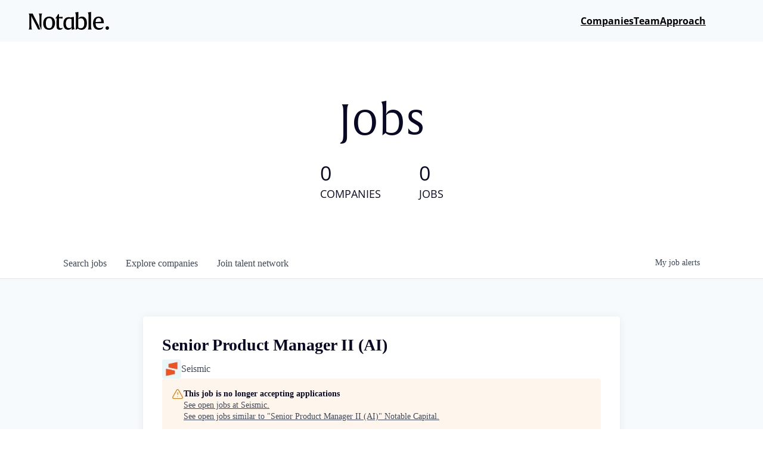

--- FILE ---
content_type: text/html; charset=utf-8
request_url: https://jobs.notablecap.com/companies/seismic/jobs/37505706-senior-product-manager-ii-ai
body_size: 28121
content:
<!DOCTYPE html><html lang="en"><head><link rel="shortcut icon" href="https://cdn.filestackcontent.com/X1jl0R8rR2mPWXV1UWML" data-next-head=""/><title data-next-head="">Senior Product Manager II (AI) @ Seismic | Notable Capital Job Board</title><meta name="description" property="og:description" content="Search job openings across the Notable Capital network." data-next-head=""/><meta charSet="utf-8" data-next-head=""/><meta name="viewport" content="initial-scale=1.0, width=device-width" data-next-head=""/><link rel="apple-touch-icon" sizes="180x180" href="https://cdn.filestackcontent.com/X1jl0R8rR2mPWXV1UWML" data-next-head=""/><link rel="icon" type="image/png" sizes="32x32" href="https://cdn.filestackcontent.com/X1jl0R8rR2mPWXV1UWML" data-next-head=""/><link rel="icon" type="image/png" sizes="16x16" href="https://cdn.filestackcontent.com/X1jl0R8rR2mPWXV1UWML" data-next-head=""/><link rel="shortcut icon" href="https://cdn.filestackcontent.com/X1jl0R8rR2mPWXV1UWML" data-next-head=""/><meta name="url" property="og:url" content="https://jobs.notablecap.com" data-next-head=""/><meta name="type" property="og:type" content="website" data-next-head=""/><meta name="title" property="og:title" content="Notable Capital Job Board" data-next-head=""/><meta name="image" property="og:image" content="http://cdn.filestackcontent.com/Ev3aCtFhRQyDEc3lik8u" data-next-head=""/><meta name="secure_url" property="og:image:secure_url" content="https://cdn.filestackcontent.com/Ev3aCtFhRQyDEc3lik8u" data-next-head=""/><meta name="twitter:card" content="summary_large_image" data-next-head=""/><meta name="twitter:image" content="https://cdn.filestackcontent.com/Ev3aCtFhRQyDEc3lik8u" data-next-head=""/><meta name="twitter:title" content="Notable Capital Job Board" data-next-head=""/><meta name="twitter:description" content="Search job openings across the Notable Capital network." data-next-head=""/><meta name="google-site-verification" content="CQNnZQRH0dvJgCqWABp64ULhLI69C53ULhWdJemAW_w" data-next-head=""/><script>!function(){var analytics=window.analytics=window.analytics||[];if(!analytics.initialize)if(analytics.invoked)window.console&&console.error&&console.error("Segment snippet included twice.");else{analytics.invoked=!0;analytics.methods=["trackSubmit","trackClick","trackLink","trackForm","pageview","identify","reset","group","track","ready","alias","debug","page","once","off","on","addSourceMiddleware","addIntegrationMiddleware","setAnonymousId","addDestinationMiddleware"];analytics.factory=function(e){return function(){if(window.analytics.initialized)return window.analytics[e].apply(window.analytics,arguments);var i=Array.prototype.slice.call(arguments);i.unshift(e);analytics.push(i);return analytics}};for(var i=0;i<analytics.methods.length;i++){var key=analytics.methods[i];analytics[key]=analytics.factory(key)}analytics.load=function(key,i){var t=document.createElement("script");t.type="text/javascript";t.async=!0;t.src="https://an.getro.com/analytics.js/v1/" + key + "/analytics.min.js";var n=document.getElementsByTagName("script")[0];n.parentNode.insertBefore(t,n);analytics._loadOptions=i};analytics._writeKey="VKRqdgSBA3lFoZSlbeHbrzqQkLPBcP7W";;analytics.SNIPPET_VERSION="4.16.1";
analytics.load("VKRqdgSBA3lFoZSlbeHbrzqQkLPBcP7W");

}}();</script><link rel="stylesheet" href="https://cdn-customers.getro.com/ggvc/style.react.css??v=e2e07cf66c16dd27219fe7ec4d3c7b7ec360d381"/><link rel="preload" href="https://cdn.getro.com/assets/_next/static/css/b1414ae24606c043.css" as="style"/><link rel="stylesheet" href="https://cdn.getro.com/assets/_next/static/css/b1414ae24606c043.css" data-n-g=""/><noscript data-n-css=""></noscript><script defer="" nomodule="" src="https://cdn.getro.com/assets/_next/static/chunks/polyfills-42372ed130431b0a.js"></script><script id="jquery" src="https://ajax.googleapis.com/ajax/libs/jquery/3.6.0/jquery.min.js" defer="" data-nscript="beforeInteractive"></script><script src="https://cdn.getro.com/assets/_next/static/chunks/webpack-13401e6578afde49.js" defer=""></script><script src="https://cdn.getro.com/assets/_next/static/chunks/framework-a008f048849dfc11.js" defer=""></script><script src="https://cdn.getro.com/assets/_next/static/chunks/main-20184c2c7bd0fe0a.js" defer=""></script><script src="https://cdn.getro.com/assets/_next/static/chunks/pages/_app-52002506ec936253.js" defer=""></script><script src="https://cdn.getro.com/assets/_next/static/chunks/a86620fd-3b4606652f1c2476.js" defer=""></script><script src="https://cdn.getro.com/assets/_next/static/chunks/8230-afd6e299f7a6ae33.js" defer=""></script><script src="https://cdn.getro.com/assets/_next/static/chunks/4000-0acb5a82151cbee6.js" defer=""></script><script src="https://cdn.getro.com/assets/_next/static/chunks/9091-5cd776e8ee5ad3a3.js" defer=""></script><script src="https://cdn.getro.com/assets/_next/static/chunks/1637-66b68fc38bc6d10a.js" defer=""></script><script src="https://cdn.getro.com/assets/_next/static/chunks/3676-4975c339fc5bc499.js" defer=""></script><script src="https://cdn.getro.com/assets/_next/static/chunks/9358-87cc633cf780c23e.js" defer=""></script><script src="https://cdn.getro.com/assets/_next/static/chunks/9117-6f216abbf55ba8cd.js" defer=""></script><script src="https://cdn.getro.com/assets/_next/static/chunks/1446-b10012f4e22f3c87.js" defer=""></script><script src="https://cdn.getro.com/assets/_next/static/chunks/5355-7de2c819d8cad6ea.js" defer=""></script><script src="https://cdn.getro.com/assets/_next/static/chunks/9582-518ab6ebe5bdae78.js" defer=""></script><script src="https://cdn.getro.com/assets/_next/static/chunks/pages/companies/%5BcompanySlug%5D/jobs/%5BjobSlug%5D-9a484f2bf7b6c05f.js" defer=""></script><script src="https://cdn.getro.com/assets/_next/static/sFy2epgoHzjC0mIw-ELqy/_buildManifest.js" defer=""></script><script src="https://cdn.getro.com/assets/_next/static/sFy2epgoHzjC0mIw-ELqy/_ssgManifest.js" defer=""></script><meta name="sentry-trace" content="f1ffba19d192ded6f17acda2f8e895b0-b6316ccc4b5280f1-0"/><meta name="baggage" content="sentry-environment=production,sentry-release=556251c452b10cc7b7bb587e4f99dbd356cfc43f,sentry-public_key=99c84790fa184cf49c16c34cd7113f75,sentry-trace_id=f1ffba19d192ded6f17acda2f8e895b0,sentry-org_id=129958,sentry-sampled=false,sentry-sample_rand=0.46316677285406693,sentry-sample_rate=0.033"/><style data-styled="" data-styled-version="5.3.11">.gVRrUK{box-sizing:border-box;margin:0;min-width:0;font-family:-apple-system,BlinkMacSystemFont,'Segoe UI','Roboto','Oxygen','Ubuntu','Cantarell','Fira Sans','Droid Sans','Helvetica Neue','sans-serif';font-weight:400;font-style:normal;font-size:16px;color:#3F495A;}/*!sc*/
.fyPcag{box-sizing:border-box;margin:0;min-width:0;background-color:#F7FAFC;min-height:100vh;-webkit-flex-direction:column;-ms-flex-direction:column;flex-direction:column;-webkit-align-items:stretch;-webkit-box-align:stretch;-ms-flex-align:stretch;align-items:stretch;}/*!sc*/
.dKubqp{box-sizing:border-box;margin:0;min-width:0;}/*!sc*/
.elbZCm{box-sizing:border-box;margin:0;min-width:0;width:100%;}/*!sc*/
.dFKghv{box-sizing:border-box;margin:0;min-width:0;box-shadow:0 1px 0 0 #e5e5e5;-webkit-flex-direction:row;-ms-flex-direction:row;flex-direction:row;width:100%;background-color:#ffffff;}/*!sc*/
.byBMUo{box-sizing:border-box;margin:0;min-width:0;max-width:100%;width:100%;margin-left:auto;margin-right:auto;}/*!sc*/
@media screen and (min-width:40em){.byBMUo{width:100%;}}/*!sc*/
@media screen and (min-width:65em){.byBMUo{width:1100px;}}/*!sc*/
.hQFgTu{box-sizing:border-box;margin:0;min-width:0;color:#4900FF;position:relative;-webkit-text-decoration:none;text-decoration:none;-webkit-transition:all ease 0.3s;transition:all ease 0.3s;text-transform:capitalize;-webkit-order:0;-ms-flex-order:0;order:0;padding-left:16px;padding-right:16px;padding-top:16px;padding-bottom:16px;font-size:16px;color:#3F495A;display:-webkit-box;display:-webkit-flex;display:-ms-flexbox;display:flex;-webkit-align-items:baseline;-webkit-box-align:baseline;-ms-flex-align:baseline;align-items:baseline;}/*!sc*/
@media screen and (min-width:40em){.hQFgTu{text-transform:capitalize;}}/*!sc*/
@media screen and (min-width:65em){.hQFgTu{text-transform:unset;}}/*!sc*/
.hQFgTu span{display:none;}/*!sc*/
.hQFgTu::after{content:'';position:absolute;left:0;right:0;bottom:0;height:0.125rem;background-color:#4900FF;opacity:0;-webkit-transition:opacity 0.3s;transition:opacity 0.3s;}/*!sc*/
.hQFgTu:hover{color:#3F495A;}/*!sc*/
.hQFgTu:active{background-color:#F7FAFC;-webkit-transform:scale(.94);-ms-transform:scale(.94);transform:scale(.94);}/*!sc*/
.hQFgTu.active{font-weight:600;color:#090925;}/*!sc*/
.hQFgTu.active::after{opacity:1;}/*!sc*/
@media screen and (min-width:40em){.hQFgTu{padding-left:16px;padding-right:16px;}}/*!sc*/
.ekJmTQ{box-sizing:border-box;margin:0;min-width:0;display:none;}/*!sc*/
@media screen and (min-width:40em){.ekJmTQ{display:none;}}/*!sc*/
@media screen and (min-width:65em){.ekJmTQ{display:inline-block;}}/*!sc*/
.cyRTWj{box-sizing:border-box;margin:0;min-width:0;color:#4900FF;position:relative;-webkit-text-decoration:none;text-decoration:none;-webkit-transition:all ease 0.3s;transition:all ease 0.3s;text-transform:capitalize;-webkit-order:1;-ms-flex-order:1;order:1;padding-left:16px;padding-right:16px;padding-top:16px;padding-bottom:16px;font-size:16px;color:#3F495A;display:-webkit-box;display:-webkit-flex;display:-ms-flexbox;display:flex;-webkit-align-items:baseline;-webkit-box-align:baseline;-ms-flex-align:baseline;align-items:baseline;}/*!sc*/
@media screen and (min-width:40em){.cyRTWj{text-transform:capitalize;}}/*!sc*/
@media screen and (min-width:65em){.cyRTWj{text-transform:unset;}}/*!sc*/
.cyRTWj span{display:none;}/*!sc*/
.cyRTWj::after{content:'';position:absolute;left:0;right:0;bottom:0;height:0.125rem;background-color:#4900FF;opacity:0;-webkit-transition:opacity 0.3s;transition:opacity 0.3s;}/*!sc*/
.cyRTWj:hover{color:#3F495A;}/*!sc*/
.cyRTWj:active{background-color:#F7FAFC;-webkit-transform:scale(.94);-ms-transform:scale(.94);transform:scale(.94);}/*!sc*/
.cyRTWj.active{font-weight:600;color:#090925;}/*!sc*/
.cyRTWj.active::after{opacity:1;}/*!sc*/
@media screen and (min-width:40em){.cyRTWj{padding-left:16px;padding-right:16px;}}/*!sc*/
.kPzaxb{box-sizing:border-box;margin:0;min-width:0;color:#4900FF;position:relative;-webkit-text-decoration:none;text-decoration:none;-webkit-transition:all ease 0.3s;transition:all ease 0.3s;text-transform:unset;-webkit-order:2;-ms-flex-order:2;order:2;padding-left:16px;padding-right:16px;padding-top:16px;padding-bottom:16px;font-size:16px;color:#3F495A;display:-webkit-box;display:-webkit-flex;display:-ms-flexbox;display:flex;-webkit-align-items:center;-webkit-box-align:center;-ms-flex-align:center;align-items:center;}/*!sc*/
.kPzaxb span{display:none;}/*!sc*/
.kPzaxb::after{content:'';position:absolute;left:0;right:0;bottom:0;height:0.125rem;background-color:#4900FF;opacity:0;-webkit-transition:opacity 0.3s;transition:opacity 0.3s;}/*!sc*/
.kPzaxb:hover{color:#3F495A;}/*!sc*/
.kPzaxb:active{background-color:#F7FAFC;-webkit-transform:scale(.94);-ms-transform:scale(.94);transform:scale(.94);}/*!sc*/
.kPzaxb.active{font-weight:600;color:#090925;}/*!sc*/
.kPzaxb.active::after{opacity:1;}/*!sc*/
@media screen and (min-width:40em){.kPzaxb{padding-left:16px;padding-right:16px;}}/*!sc*/
.jQZwAb{box-sizing:border-box;margin:0;min-width:0;display:inline-block;}/*!sc*/
@media screen and (min-width:40em){.jQZwAb{display:inline-block;}}/*!sc*/
@media screen and (min-width:65em){.jQZwAb{display:none;}}/*!sc*/
.ioCEHO{box-sizing:border-box;margin:0;min-width:0;margin-left:auto;margin-right:16px;text-align:left;-webkit-flex-direction:column;-ms-flex-direction:column;flex-direction:column;-webkit-order:9999;-ms-flex-order:9999;order:9999;}/*!sc*/
@media screen and (min-width:40em){.ioCEHO{margin-right:16px;}}/*!sc*/
@media screen and (min-width:65em){.ioCEHO{margin-right:0;}}/*!sc*/
.iJaGyT{box-sizing:border-box;margin:0;min-width:0;position:relative;cursor:pointer;-webkit-transition:all ease 0.3s;transition:all ease 0.3s;border-radius:4px;font-size:16px;font-weight:500;display:-webkit-box;display:-webkit-flex;display:-ms-flexbox;display:flex;-webkit-tap-highlight-color:transparent;-webkit-align-items:center;-webkit-box-align:center;-ms-flex-align:center;align-items:center;font-family:-apple-system,BlinkMacSystemFont,'Segoe UI','Roboto','Oxygen','Ubuntu','Cantarell','Fira Sans','Droid Sans','Helvetica Neue','sans-serif';color:#3F495A;background-color:#FFFFFF;border-style:solid;border-color:#A3B1C2;border-width:1px;border:none;border-color:transparent;width:small;height:small;margin-top:8px;padding:8px 16px;padding-right:0;-webkit-align-self:center;-ms-flex-item-align:center;align-self:center;font-size:14px;}/*!sc*/
.iJaGyT:active{-webkit-transform:scale(.94);-ms-transform:scale(.94);transform:scale(.94);box-shadow:inset 0px 1.875px 1.875px rgba(0,0,0,0.12);}/*!sc*/
.iJaGyT:disabled{color:#A3B1C2;}/*!sc*/
.iJaGyT:hover{background-color:#F7FAFC;}/*!sc*/
.iJaGyT [role="progressbar"] > div > div{border-color:rgba(63,73,90,0.2);border-top-color:#090925;}/*!sc*/
@media screen and (min-width:40em){.iJaGyT{border-color:#A3B1C2;}}/*!sc*/
@media screen and (min-width:40em){.iJaGyT{padding-right:16px;}}/*!sc*/
.jUfIjB{box-sizing:border-box;margin:0;min-width:0;display:none;}/*!sc*/
@media screen and (min-width:40em){.jUfIjB{display:block;}}/*!sc*/
.iqghoL{box-sizing:border-box;margin:0;min-width:0;margin-left:auto !important;margin-right:auto !important;box-sizing:border-box;max-width:100%;position:static;z-index:1;margin-left:auto;margin-right:auto;width:100%;padding-top:0;padding-left:16px;padding-right:16px;padding-bottom:64px;}/*!sc*/
@media screen and (min-width:40em){.iqghoL{width:100%;}}/*!sc*/
@media screen and (min-width:65em){.iqghoL{width:1132px;}}/*!sc*/
.ebGWQq{box-sizing:border-box;margin:0;min-width:0;-webkit-box-pack:justify;-webkit-justify-content:space-between;-ms-flex-pack:justify;justify-content:space-between;margin-bottom:24px;-webkit-flex-direction:column;-ms-flex-direction:column;flex-direction:column;width:100%;}/*!sc*/
@media screen and (min-width:40em){.ebGWQq{-webkit-flex-direction:row;-ms-flex-direction:row;flex-direction:row;}}/*!sc*/
@media screen and (min-width:65em){.ebGWQq{-webkit-flex-direction:row;-ms-flex-direction:row;flex-direction:row;}}/*!sc*/
.dsHaKT{box-sizing:border-box;margin:0;min-width:0;gap:24px;-webkit-flex-direction:column;-ms-flex-direction:column;flex-direction:column;width:100%;}/*!sc*/
.iaKmHE{box-sizing:border-box;margin:0;min-width:0;font-size:28px;margin-bottom:8px;color:#090925;}/*!sc*/
.iKYCNv{box-sizing:border-box;margin:0;min-width:0;-webkit-column-gap:8px;column-gap:8px;cursor:pointer;-webkit-align-items:center;-webkit-box-align:center;-ms-flex-align:center;align-items:center;}/*!sc*/
.iKYCNv color{main:#3F495A;dark:#090925;subtle:#67738B;placeholder:#8797AB;link:#3F495A;link-accent:#4900FF;error:#D90218;}/*!sc*/
.hRzXmX{box-sizing:border-box;margin:0;min-width:0;width:32px;}/*!sc*/
.ijjZxr{box-sizing:border-box;margin:0;min-width:0;margin-bottom:16px;}/*!sc*/
.kGAAEy{box-sizing:border-box;margin:0;min-width:0;-webkit-flex-direction:column;-ms-flex-direction:column;flex-direction:column;gap:8px;}/*!sc*/
.dkjSzf{box-sizing:border-box;margin:0;min-width:0;font-weight:600;font-size:14px;color:#090925;}/*!sc*/
.eRlSKr{box-sizing:border-box;margin:0;min-width:0;color:#3F495A!important;font-weight:500;}/*!sc*/
.lhPfhV{box-sizing:border-box;margin:0;min-width:0;-webkit-column-gap:8px;column-gap:8px;-webkit-box-pack:justify;-webkit-justify-content:space-between;-ms-flex-pack:justify;justify-content:space-between;}/*!sc*/
.hQNFTd{box-sizing:border-box;margin:0;min-width:0;row-gap:8px;-webkit-flex-direction:column;-ms-flex-direction:column;flex-direction:column;}/*!sc*/
.fLzXDu{box-sizing:border-box;margin:0;min-width:0;font-size:14px;color:#67738B;}/*!sc*/
.crBMPy{box-sizing:border-box;margin:0;min-width:0;margin-top:40px;}/*!sc*/
.crBMPy li:not(:last-child){margin-bottom:8px;}/*!sc*/
.crBMPy p,.crBMPy span,.crBMPy div,.crBMPy li,.crBMPy ol,.crBMPy ul{color:#3F495A;font-size:16px!important;line-height:140%!important;margin:0 auto 16px;}/*!sc*/
.crBMPy h1,.crBMPy h2,.crBMPy h3,.crBMPy h4,.crBMPy h5,.crBMPy h6{color:#090925;}/*!sc*/
.crBMPy h4,.crBMPy h5,.crBMPy h6{font-size:16px;margin:0 auto 16px;}/*!sc*/
.crBMPy h1:not(:first-child){font-size:24px;margin:48px auto 16px;}/*!sc*/
.crBMPy h2:not(:first-child){font-size:20px;margin:32px auto 16px;}/*!sc*/
.crBMPy h3:not(:first-child){font-size:18px;margin:24px auto 16px;}/*!sc*/
.crBMPy ul{padding:0 0 0 32px;}/*!sc*/
.crBMPy a{color:#3F495A !important;}/*!sc*/
.iIGtVd{box-sizing:border-box;margin:0;min-width:0;max-width:600px;margin:0 auto;}/*!sc*/
.friAmK{box-sizing:border-box;margin:0;min-width:0;padding-bottom:40px;margin-top:40px;}/*!sc*/
.bOyPTM{box-sizing:border-box;margin:0;min-width:0;gap:40px;margin-top:40px;-webkit-align-items:center;-webkit-box-align:center;-ms-flex-align:center;align-items:center;-webkit-box-pack:justify;-webkit-justify-content:space-between;-ms-flex-pack:justify;justify-content:space-between;-webkit-flex-direction:column;-ms-flex-direction:column;flex-direction:column;}/*!sc*/
@media screen and (min-width:40em){.bOyPTM{-webkit-flex-direction:row;-ms-flex-direction:row;flex-direction:row;}}/*!sc*/
.kkTXM{box-sizing:border-box;margin:0;min-width:0;-webkit-text-decoration-line:underline;text-decoration-line:underline;cursor:pointer;display:block;text-align:center;color:#3F495A !important;font-size:14px;line-height:22px;}/*!sc*/
.fIUOoG{box-sizing:border-box;margin:0;min-width:0;justify-self:flex-end;margin-top:auto;-webkit-flex-direction:row;-ms-flex-direction:row;flex-direction:row;width:100%;background-color:transparent;padding-top:32px;padding-bottom:32px;}/*!sc*/
.Jizzq{box-sizing:border-box;margin:0;min-width:0;width:100%;margin-left:auto;margin-right:auto;-webkit-flex-direction:column;-ms-flex-direction:column;flex-direction:column;text-align:center;}/*!sc*/
@media screen and (min-width:40em){.Jizzq{width:1100px;}}/*!sc*/
.fONCsf{box-sizing:border-box;margin:0;min-width:0;color:#4900FF;-webkit-align-self:center;-ms-flex-item-align:center;align-self:center;margin-bottom:16px;color:#090925;width:120px;}/*!sc*/
.bfORaf{box-sizing:border-box;margin:0;min-width:0;color:currentColor;width:100%;height:auto;}/*!sc*/
.gkPOSa{box-sizing:border-box;margin:0;min-width:0;-webkit-flex-direction:row;-ms-flex-direction:row;flex-direction:row;-webkit-box-pack:center;-webkit-justify-content:center;-ms-flex-pack:center;justify-content:center;-webkit-flex-wrap:wrap;-ms-flex-wrap:wrap;flex-wrap:wrap;}/*!sc*/
.hDtUlk{box-sizing:border-box;margin:0;min-width:0;-webkit-appearance:none;-moz-appearance:none;appearance:none;display:inline-block;text-align:center;line-height:inherit;-webkit-text-decoration:none;text-decoration:none;font-size:inherit;padding-left:16px;padding-right:16px;padding-top:8px;padding-bottom:8px;color:#ffffff;background-color:#4900FF;border:none;border-radius:4px;padding-left:8px;padding-right:8px;font-size:16px;position:relative;z-index:2;cursor:pointer;-webkit-transition:all ease 0.3s;transition:all ease 0.3s;border-radius:4px;font-weight:500;display:-webkit-box;display:-webkit-flex;display:-ms-flexbox;display:flex;-webkit-tap-highlight-color:transparent;-webkit-align-items:center;-webkit-box-align:center;-ms-flex-align:center;align-items:center;font-family:-apple-system,BlinkMacSystemFont,'Segoe UI','Roboto','Oxygen','Ubuntu','Cantarell','Fira Sans','Droid Sans','Helvetica Neue','sans-serif';color:#3F495A;background-color:transparent;border-style:solid;border-color:#A3B1C2;border-width:1px;border:none;-webkit-box-pack:unset;-webkit-justify-content:unset;-ms-flex-pack:unset;justify-content:unset;-webkit-text-decoration:none;text-decoration:none;white-space:nowrap;margin-right:16px;padding:0;color:#67738B;padding-top:4px;padding-bottom:4px;font-size:12px;}/*!sc*/
.hDtUlk:active{-webkit-transform:scale(.94);-ms-transform:scale(.94);transform:scale(.94);box-shadow:inset 0px 1.875px 1.875px rgba(0,0,0,0.12);}/*!sc*/
.hDtUlk:disabled{color:#A3B1C2;}/*!sc*/
.hDtUlk:hover{-webkit-text-decoration:underline;text-decoration:underline;}/*!sc*/
.hDtUlk [role="progressbar"] > div > div{border-color:rgba(63,73,90,0.2);border-top-color:#090925;}/*!sc*/
data-styled.g1[id="sc-aXZVg"]{content:"gVRrUK,fyPcag,dKubqp,elbZCm,dFKghv,byBMUo,hQFgTu,ekJmTQ,cyRTWj,kPzaxb,jQZwAb,ioCEHO,iJaGyT,jUfIjB,iqghoL,ebGWQq,dsHaKT,iaKmHE,iKYCNv,hRzXmX,ijjZxr,kGAAEy,dkjSzf,eRlSKr,lhPfhV,hQNFTd,fLzXDu,crBMPy,iIGtVd,friAmK,bOyPTM,kkTXM,fIUOoG,Jizzq,fONCsf,bfORaf,gkPOSa,hDtUlk,"}/*!sc*/
.fteAEG{display:-webkit-box;display:-webkit-flex;display:-ms-flexbox;display:flex;}/*!sc*/
data-styled.g2[id="sc-gEvEer"]{content:"fteAEG,"}/*!sc*/
.flWBVF{box-sizing:border-box;margin:0;min-width:0;container-type:inline-size;container-name:hero;}/*!sc*/
.krJfbA{box-sizing:border-box;margin:0;min-width:0;position:relative;background-size:cover;background-position:center center;text-align:center;padding-top:32px;padding-bottom:32px;color:#090925;}/*!sc*/
@media (min-width:480px){.krJfbA{padding:calc(10 * 0.5rem) 0;}}/*!sc*/
.krJfbA::before{content:'';position:absolute;left:0;right:0;top:0;bottom:0;background-color:#FFFFFF;z-index:2;}/*!sc*/
.cmDbPT{box-sizing:border-box;margin:0;min-width:0;margin-left:auto !important;margin-right:auto !important;box-sizing:border-box;max-width:100%;position:relative;z-index:3;margin-left:auto;margin-right:auto;width:100%;padding-top:0;padding-left:16px;padding-right:16px;}/*!sc*/
@media screen and (min-width:40em){.cmDbPT{width:100%;}}/*!sc*/
@media screen and (min-width:65em){.cmDbPT{width:1132px;}}/*!sc*/
.bsENgY{box-sizing:border-box;margin:0;min-width:0;max-width:900px;position:relative;text-align:center;font-size:18px;font-weight:500;font-family:inherit;margin-left:auto;margin-right:auto;margin-top:0;margin-bottom:0;color:inherit;}/*!sc*/
@media screen and (min-width:40em){.bsENgY{font-size:32px;}}/*!sc*/
.fmUVIp{box-sizing:border-box;margin:0;min-width:0;-webkit-box-pack:center;-webkit-justify-content:center;-ms-flex-pack:center;justify-content:center;-webkit-align-items:center;-webkit-box-align:center;-ms-flex-align:center;align-items:center;}/*!sc*/
.fmUVIp:not(:first-child){margin-top:32px;}/*!sc*/
@media screen and (min-width:40em){.fmUVIp:not(:first-child){margin-top:64px;}}/*!sc*/
@media screen and (min-width:65em){.fmUVIp:not(:first-child){margin-top:64px;}}/*!sc*/
.HtwpK{box-sizing:border-box;margin:0;min-width:0;max-width:300px;}/*!sc*/
.eOOXFH{box-sizing:border-box;margin:0;min-width:0;-webkit-box-pack:space-around;-webkit-justify-content:space-around;-ms-flex-pack:space-around;justify-content:space-around;margin-top:0;}/*!sc*/
.fbDqWI{box-sizing:border-box;margin:0;min-width:0;padding-right:64px;}/*!sc*/
.izkFvz{box-sizing:border-box;margin:0;min-width:0;-webkit-flex-direction:column;-ms-flex-direction:column;flex-direction:column;text-align:left;padding-right:64px;}/*!sc*/
.jZIqdX{box-sizing:border-box;margin:0;min-width:0;font-size:20px;font-weight:500;}/*!sc*/
@media screen and (min-width:40em){.jZIqdX{font-size:30px;}}/*!sc*/
.erBpup{box-sizing:border-box;margin:0;min-width:0;text-transform:uppercase;font-size:12px;}/*!sc*/
.gwmNXr{box-sizing:border-box;margin:0;min-width:0;}/*!sc*/
.mcBfM{box-sizing:border-box;margin:0;min-width:0;-webkit-flex-direction:column;-ms-flex-direction:column;flex-direction:column;text-align:left;}/*!sc*/
.eBWkFz{box-sizing:border-box;margin:0;min-width:0;padding:32px;box-shadow:0px 1px 2px 0px rgba(27,36,50,0.04),0px 1px 16px 0px rgba(27,36,50,0.06);border-radius:4px;background-color:#FFFFFF;margin-left:auto;margin-right:auto;width:100%;-webkit-flex-direction:column;-ms-flex-direction:column;flex-direction:column;padding-left:16px;padding-right:16px;margin-top:64px;max-width:800px;margin-left:auto;margin-right:auto;}/*!sc*/
@media screen and (min-width:40em){.eBWkFz{padding-left:32px;padding-right:32px;}}/*!sc*/
.jBogQf{box-sizing:border-box;margin:0;min-width:0;position:relative;width:100%;-webkit-align-items:start;-webkit-box-align:start;-ms-flex-align:start;align-items:start;}/*!sc*/
.ddKpAl{box-sizing:border-box;margin:0;min-width:0;-webkit-flex:1 1;-ms-flex:1 1;flex:1 1;}/*!sc*/
.VWXkL{box-sizing:border-box;margin:0;min-width:0;position:relative;font-weight:500;color:#3F495A;height:100%;width:100%;border-radius:4px;}/*!sc*/
.cVYRew{box-sizing:border-box;margin:0;min-width:0;max-width:100%;height:auto;border-radius:4px;overflow:hidden;object-fit:contain;width:100%;height:100%;}/*!sc*/
.hPknKP{box-sizing:border-box;margin:0;min-width:0;background-color:#FEF5EC;text-align:left;-webkit-align-items:flex-start;-webkit-box-align:flex-start;-ms-flex-align:flex-start;align-items:flex-start;-webkit-flex:0 0 auto;-ms-flex:0 0 auto;flex:0 0 auto;padding:16px;border-radius:4px;line-height:1.4;gap:16px;}/*!sc*/
.jDfdPi{box-sizing:border-box;margin:0;min-width:0;height:20px;width:20px;}/*!sc*/
.kgAlEH{box-sizing:border-box;margin:0;min-width:0;color:#DE7B02;-webkit-align-items:center;-webkit-box-align:center;-ms-flex-align:center;align-items:center;-webkit-flex:0 0 auto;-ms-flex:0 0 auto;flex:0 0 auto;}/*!sc*/
.cYMjnh{box-sizing:border-box;margin:0;min-width:0;font-weight:500;font-size:14px;color:#3F495A;}/*!sc*/
.exMvxQ{box-sizing:border-box;margin:0;min-width:0;-webkit-text-decoration:none;text-decoration:none;color:currentColor;width:100%;height:auto;}/*!sc*/
data-styled.g3[id="sc-eqUAAy"]{content:"flWBVF,krJfbA,cmDbPT,bsENgY,fmUVIp,HtwpK,eOOXFH,fbDqWI,izkFvz,jZIqdX,erBpup,gwmNXr,mcBfM,eBWkFz,jBogQf,ddKpAl,VWXkL,cVYRew,hPknKP,jDfdPi,kgAlEH,cYMjnh,exMvxQ,"}/*!sc*/
.gQycbC{display:-webkit-box;display:-webkit-flex;display:-ms-flexbox;display:flex;}/*!sc*/
data-styled.g4[id="sc-fqkvVR"]{content:"gQycbC,"}/*!sc*/
</style></head><body id="main-wrapper" class="custom-design-ggvc"><div id="root"></div><div id="__next"><div class="sc-aXZVg gVRrUK"><div class="" style="position:fixed;top:0;left:0;height:2px;background:transparent;z-index:99999999999;width:100%"><div class="" style="height:100%;background:#4900FF;transition:all 500ms ease;width:0%"><div style="box-shadow:0 0 10px #4900FF, 0 0 10px #4900FF;width:5%;opacity:1;position:absolute;height:100%;transition:all 500ms ease;transform:rotate(3deg) translate(0px, -4px);left:-10rem"></div></div></div><div id="wlc-main" class="sc-aXZVg sc-gEvEer fyPcag fteAEG network-container"><div data-testid="custom-header" id="ggvc-custom-header" class="sc-aXZVg dKubqp ggvc-custom-part">
<div class="cd-wrapper">
  <header class="wp-block-template-part main-header">
    <div
      class="wp-block-group site-header has-white-color has-text-color has-link-color wp-elements-6303c8ca48c4b0f00d99df0ef2f26000 has-global-padding is-layout-constrained wp-block-group-is-layout-constrained"
      style="padding-top: 20px; padding-bottom: 20px"
    >
      <div
        class="wp-block-group is-content-justification-space-between is-nowrap is-layout-flex wp-container-core-group-layout-3 wp-block-group-is-layout-flex nav-icon-container header-container-wrapper"
      >
        <div
          class="wp-block-group is-nowrap is-layout-flex wp-container-core-group-layout-1 wp-block-group-is-layout-flex nav-main-logo"
        >
          <figure
            class="block-visibility-hide-small-screen wp-block-image size-large is-resized"
          >
            <a href="https://notablecap.com/">
              <img
                decoding="async"
                src="https://cdn-customers.getro.com/ggvc/images/logo-header.svg"
                alt="desktop-logo-white"
                style="width: 135px"
              />
            </a>
          </figure>

          <figure
            class="block-visibility-hide-large-screen block-visibility-hide-medium-screen wp-block-image size-large is-resized is-mobile-logo"
          >
            <a href="https://notablecap.com/">
              <img
                decoding="async"
                src="https://cdn-customers.getro.com/ggvc/images/mobile-logo-nav.svg"
                alt="mobile-logo-white"
                style="width: 35px"
              />
            </a>
          </figure>
        </div>

        <header
          class="wp-block-group has-global-padding is-layout-constrained wp-block-group-is-layout-constrained mobile-header"
        >
          <nav
            class="is-responsive wp-block-navigation is-layout-flex wp-block-navigation-is-layout-flex"
            aria-label="Navigation 2"
            data-wp-interactive=""
            data-wp-context='{"core":{"navigation":{"overlayOpenedBy":[],"type":"overlay","roleAttribute":"","ariaLabel":"Menu"}}}'
          >
            <button
              aria-haspopup="true"
              aria-label="Open menu"
              class="wp-block-navigation__responsive-container-open mobile-header__button"
              data-wp-on--click="actions.core.navigation.openMenuOnClick"
              data-wp-on--keydown="actions.core.navigation.handleMenuKeydown"
            >
              <svg
                width="24"
                height="24"
                xmlns="http://www.w3.org/2000/svg"
                viewBox="0 0 24 24"
              >
                <path
                  d="M5 5v1.5h14V5H5zm0 7.8h14v-1.5H5v1.5zM5 19h14v-1.5H5V19z"
                ></path>
              </svg>
            </button>
            <div
              class="wp-block-navigation__responsive-container main-nav-items"
              style=""
              id="modal-1"
              data-wp-class--has-modal-open="selectors.core.navigation.isMenuOpen"
              data-wp-class--is-menu-open="selectors.core.navigation.isMenuOpen"
              data-wp-effect="effects.core.navigation.initMenu"
              data-wp-on--keydown="actions.core.navigation.handleMenuKeydown"
              data-wp-on--focusout="actions.core.navigation.handleMenuFocusout"
              tabindex="-1"
            >
              <div class="wp-block-navigation__responsive-close" tabindex="-1">
                <div
                  class="wp-block-navigation__responsive-dialog"
                  data-wp-bind--aria-modal="selectors.core.navigation.ariaModal"
                  data-wp-bind--aria-label="selectors.core.navigation.ariaLabel"
                  data-wp-bind--role="selectors.core.navigation.roleAttribute"
                  data-wp-effect="effects.core.navigation.focusFirstElement"
                >
                  <button
                    aria-label="Close menu"
                    class="wp-block-navigation__responsive-container-close close-menu-btn"
                    data-wp-on--click="actions.core.navigation.closeMenuOnClick"
                  >
                    <svg
                      xmlns="http://www.w3.org/2000/svg"
                      viewBox="0 0 24 24"
                      width="24"
                      height="24"
                      aria-hidden="true"
                      focusable="false"
                    >
                      <path
                        d="M13 11.8l6.1-6.3-1-1-6.1 6.2-6.1-6.2-1 1 6.1 6.3-6.5 6.7 1 1 6.5-6.6 6.5 6.6 1-1z"
                      ></path>
                    </svg>
                  </button>
                  <div
                    class="wp-block-navigation__responsive-container-content"
                    id="modal-1-content"
                  >
                    <ul
                      class="wp-block-navigation__container is-responsive wp-block-navigation"
                    >
                      <li
                        class="wp-block-navigation-item mobile-only wp-block-navigation-link"
                      >
                        <a
                          class="wp-block-navigation-item__content"
                          href="https://notablecap.com"
                        >
                          <span class="wp-block-navigation-item__label"
                            >Home</span
                          >
                        </a>
                      </li>
                      <li
                        class="wp-block-navigation-item wp-block-navigation-link"
                      >
                        <a
                          class="wp-block-navigation-item__content"
                          href="https://notablecap.com/companies/"
                        >
                          <span class="wp-block-navigation-item__label"
                            >Companies</span
                          >
                        </a>
                      </li>
                      <li
                        class="wp-block-navigation-item wp-block-navigation-link"
                      >
                        <a
                          class="wp-block-navigation-item__content"
                          href="https://notablecap.com/team/"
                        >
                          <span class="wp-block-navigation-item__label"
                            >Team</span
                          >
                        </a>
                      </li>
                      <li
                        class="wp-block-navigation-item wp-block-navigation-link"
                      >
                        <a
                          class="wp-block-navigation-item__content"
                          href="https://notablecap.com/approach/"
                        >
                          <span class="wp-block-navigation-item__label"
                            >Approach</span
                          >
                        </a>
                      </li>
                    </ul>
                  </div>
                </div>
              </div>
            </div>
          </nav>
        </header>
      </div>
    </div>
  </header>

</div>



</div><div width="1" class="sc-aXZVg elbZCm"><div class="sc-eqUAAy flWBVF job-board-hero"><div data-testid="default-hero" color="text.dark" class="sc-eqUAAy krJfbA network-hero"><div width="1,1,1132px" class="sc-eqUAAy cmDbPT container custom-design-ggvc" data-testid="container"><h2 class="sc-eqUAAy bsENgY job-tagline" data-testid="tagline" font-size="3,32px" font-weight="medium" font-family="inherit" color="inherit">Jobs</h2><div class="sc-eqUAAy sc-fqkvVR fmUVIp gQycbC network-intro" data-testid="network-info"><div class="sc-eqUAAy HtwpK info"><div data-testid="number-wrapper" class="sc-eqUAAy sc-fqkvVR eOOXFH gQycbC stats job-number-wrapper"><div class="sc-eqUAAy sc-fqkvVR izkFvz gQycbC sc-eqUAAy fbDqWI job-org-count" data-testid="org-count"><div font-size="4,30px" font-weight="medium" class="sc-eqUAAy jZIqdX number"></div><div font-size="0" class="sc-eqUAAy erBpup text">companies</div></div><div class="sc-eqUAAy sc-fqkvVR mcBfM gQycbC sc-eqUAAy gwmNXr" data-testid="job-count"><div font-size="4,30px" font-weight="medium" class="sc-eqUAAy jZIqdX number"></div><div font-size="0" class="sc-eqUAAy erBpup text">Jobs</div></div></div></div></div></div></div></div><div id="content"><div data-testid="navbar" width="1" class="sc-aXZVg sc-gEvEer dFKghv fteAEG"><div width="1,1,1100px" class="sc-aXZVg sc-gEvEer byBMUo fteAEG"><a href="/jobs" class="sc-aXZVg hQFgTu theme_only " font-size="2" color="text.main" display="flex"><div display="none,none,inline-block" class="sc-aXZVg ekJmTQ">Search </div>jobs</a><a href="/companies" class="sc-aXZVg cyRTWj theme_only " font-size="2" color="text.main" display="flex"><div display="none,none,inline-block" class="sc-aXZVg ekJmTQ">Explore </div>companies</a><a href="/talent-network" class="sc-aXZVg kPzaxb theme_only " font-size="2" color="text.main" display="flex"><div display="none,none,inline-block" class="sc-aXZVg ekJmTQ">Join talent network</div><div display="inline-block,inline-block,none" class="sc-aXZVg jQZwAb">Talent</div></a><div order="9999" class="sc-aXZVg sc-gEvEer ioCEHO fteAEG"><div class="sc-aXZVg sc-gEvEer iJaGyT fteAEG theme_only" data-testid="my-job-alerts-button" font-size="14px">My <span class="sc-aXZVg jUfIjB">job </span>alerts</div></div></div></div><div width="1,1,1132px" data-testid="container" class="sc-aXZVg iqghoL"><script data-testid="job-ldjson" type="application/ld+json" async="">{"@context":"https://schema.org/","@type":"JobPosting","title":"Senior Product Manager II (AI)","description":"<div> <div> <p>Please be aware we have noticed an increase in hiring scams potentially targeting Seismic candidates. Read our full statement on <a href=\"https://seismic.com/careers/job-listings/\" target=\"_blank\">our Career’s page</a>.</p> <h4><strong><span lang=\"EN-US\"><span>Seismic, a rapidly growing Forbes Cloud 100 company, i</span></span><span lang=\"EN-US\"><span>s the global leader in enablement, helping make sales teams better by becoming more productive and engaging with buyers in a compelling way. </span><span>Seismic’s</span><span> platform provides continuous guidance to improve behavior, content, and skills to win more deals and deliver better experiences. Nearly 2,000 organizations including IBM and American Express have made Seismic their enablement platform of choice. Seismic integrates with business-critical platforms including Microsoft, Salesforce, Google and Adobe. </span></span><span lang=\"EN-US\"><span>Seismic is headquartered in San Diego, with offices across North America, Europe, Australia and China.</span></span></strong></h4> <h4><strong><span>Seismic is committed to building an inclusive workplace that ignites growth for our employees and creates a culture of belonging that allows all employees to be seen and valued for who they are. Learn more about DEI at Seismic <a href=\"https://urldefense.com/v3/__https:/seismic.com/company/diversity/__;!!EUP8WnNBkVk!ndcH6A00ky1DqG-x2lCLrw2hM5UH1H2wrKYGPNgiGH_zTvvNKkpjjKuVHNSsjsI5FEAp5z5egLeGmUjVTvQ$\" target=\"_blank\">here</a>.</span></strong></h4> </div> <p><span>Product Managers at Seismic drive product vision and are responsible for the success of the product through all phases of the development process.</span><span> </span><span>Starting with the initial concept and nurturing it all the way through research &amp; discovery, production, deployment, and maintenance; the Product Manager ensures that our new features and capabilities are easy to use and solve our customers’ problems in the right way. Success in this role will </span><span>depend</span><span> on </span><span>your product sense, your customer empathy and knowledge, your leadership skills, and your ability to get stuff done.</span><span> </span></p> <p><span>At Seismic we believe that AI, and in particular Generative AI, will remake and transform how GTM and enablement teams operate and interact with their customers. Seismic Aura, our AI engine, is powering this change and is being infused across the enablement cloud. Our focus is to leverage AI to make sellers and enablers more productive and efficient in their day-to-day tasks, and to drive more successful sales outcomes. </span><span> </span></p> <p><span>AI is one of the fastest growing product areas in Seismic. We have recently announced and are launching our Aura Copilot AI assistant suite, and AI is an integral part of our Seismic for Meetings conversational &amp; engagement intelligence suite. </span><span> </span></p> <p><span>As a Product Manager on the AI Team, you will drive the AI roadmap across the Seismic platform. These capabilities will range from conversational intelligence and video analysis through content generation and recommender systems. You’ll be responsible for ensuring a robust and competitive AI product roadmap, being aware of the latest trends and techniques in the field, as well as the competitive landscape. In this pursuit, you will work closely with our data science, engineering, product design, and GTM teams. </span><span> </span></p> <p><span> </span></p> <p><strong><span>What you’ll do</span></strong><span> </span></p> <ul> <li> <span>Work hands on with data scientists to build AI &amp; ML models and applications, both from a strategic and tactical perspective, assessing tradeoffs and evaluating results </span><span> </span> </li> <li> <span>Develop a deep understanding of Seismic’s product, its customers’ problems, and the Sales Enablement space to deliver solutions that drive growth and customer retention &amp; delight</span><span> </span> </li> <li> <span>Build a business case for investment, integrating usability studies, research, and market/competitive analysis to articulate initiative recommendations and trade-offs to leadership and cross-functional stakeholders </span><span> </span> </li> <li> <span>Translate product strategy into roadmaps that are informed by input from customers, cross-functional stakeholders, market and competitive research.</span><span> </span> </li> <li> <span>Develop specifications, negotiate &amp; define scopes, and partner with our design, engineering, and data science teams to deliver new capabilities to our customers</span><span> </span> </li> <li> <span>Define and analyze key metrics that inform decision making and measure success of product initiatives</span><span> </span> </li> <li> <span>Support the go-to-market process and collaborate with Product Marketing, Sales and Customer Success to achieve launch readiness and drive adoption</span><span> </span> </li> <li> <span>Engage with customers on security and privacy matters pertaining to deploying AI models in regulated and non-regulated industries </span><span> </span> </li> </ul> <p><span> </span><span> </span></p> <p><strong><span>What you bring to the team</span></strong><span> </span></p> <ul> <li> <span>Academic background in Business, Economics, Mathematics, Industrial Engineering, or related STEM field</span><span> </span> </li> <li> <span>5+ years of proven software Product Management experience</span><span> </span> </li> <li> <span>3+ years of experience in the machine learning &amp; data science space, ideally hands-on</span><span> </span> </li> <li> <span>Experience in Python or related languages for data analytics and machine learning </span><span> </span> </li> <li> <span>Product taste – you have a demonstrated passion for user experience and for solving customer problems and delivering software that delights users</span> </li> <li>Understand modern machine learning technologies and platforms – you understand what it takes build &amp; maintain AI systems that work at scale </li> <li>Technical acumen – you can have credible conversations with engineer stakeholders about technical tradeoffs, technologies, scalability, etc. </li> <li>Strategic thinker, analytical, detail, and results-oriented with excellent problem-solving skills </li> <li>Motivated self-starter able to translate uncertainty and ambiguity into clear, crisp plans. Ability to develop a strong point of view and collaborate with humility and diplomacy to drive your vision forward. </li> <li>Strategic thinker, analytical, detail, and results-oriented with excellent problem-solving skills.<span> </span> </li> </ul> <p> </p> <p><strong><span>What we have for you: </span></strong></p> <ul> <li> <span>Take time to rest and recharge with generous time off, paid company holidays and end of year company shutdown.</span><span> </span> </li> <li> <span>Medical, dental, vision, employer-paid life insurance and disability benefits</span><span> </span> </li> <li> <span>Access to Health Savings Account (HSA) with $1,000 Single/$2,000 annual employer contribution</span><span> </span> </li> <li> <span>Access to free paid telemedicine and wellness offers through medical plan</span><span> </span> </li> <li> <span>Fertility and family planning benefits with financial assistance for adoption and surrogacy </span><span> </span> </li> <li> <span>Paid parental leave and family caregiver leaves</span><span> </span> </li> <li> <span>Annual professional development reimbursement</span><span> </span> </li> <li> <span>Mental health support with 12 free counseling sessions for you and your family members</span><span> </span> </li> <li> <span>401k with annual employer match </span><span> </span> </li> <li> <span>Equity program and performance-based bonuses </span><span> </span> </li> <li> <span>Bring Your Own Device technology stipend</span><span> </span> </li> <li> <span>Seismic Cares Program with charitable donation matching</span><span> </span> </li> </ul> <p><span>#LI-Remote #LI-DL1</span></p> <p> </p> <div> <p><span>If you are an individual with a disability and would like to request a reasonable accommodation as part of the application or recruiting process, please contact us at talent@seismic.com.</span></p> <p><span>Headquartered in San Diego and with employees across the globe, Seismic is the global leader in sales </span><strong><span>enablement</span></strong><span>, backed by firms such as Permira, Ameriprise Financial, EDBI, Lightspeed Venture Partners, and T. Rowe Price. Seismic also recently expanded its team and product portfolio with the acquisition of Percolate, Grapevine6, and Lessonly. Our board of directors is composed of several industry luminaries including John Thompson, former Chairman of the Board for Microsoft.</span><span> </span></p> <p><span>Seismic is an equal opportunity employer and all qualified applicants will receive consideration for employment without regard to gender, age, race, religion, or any other classification which is protected by applicable law. </span><span> </span></p> <p><strong><span>Please note this job description is not designed to cover or contain a comprehensive listing of activities, duties or responsibilities that are required of the employee for this job. Duties, responsibilities and activities may change at any time with or without notice.</span></strong><span> </span></p> </div> </div>","datePosted":"2024-06-07T14:14:18.390Z","validThrough":"2024-08-28","employmentType":[],"hiringOrganization":{"@type":"Organization","name":"Seismic","description":"Seismic strives to shape human potential through a new integration of apparel and robotics we call Powered Clothing™.","numberOfEmployees":1,"address":[{"address":{"@type":"PostalAddress","addressLocality":"California, USA"}},{"address":{"@type":"PostalAddress","addressLocality":"San Diego, CA, USA"}},{"address":{"@type":"PostalAddress","addressLocality":"Menlo Park, CA, USA"}},{"address":{"@type":"PostalAddress","addressLocality":"Carlisle, PA, USA"}}],"sameAs":"https://seismic.com","url":"https://seismic.com","logo":"https://cdn.getro.com/companies/72d84da7-dc1a-571d-8d9d-74bb644d83d4-1747618273","keywords":"Fashion"},"jobLocationType":"TELECOMMUTE","jobLocation":[{"@type":"Place","address":{"@type":"PostalAddress","addressLocality":"Toronto, ON, Canada"}},{"@type":"Place","address":{"@type":"PostalAddress","addressLocality":"San Diego, CA, USA"}},{"@type":"Place","address":{"@type":"PostalAddress","addressLocality":"Indianapolis, IN, USA"}},{"@type":"Place","address":{"@type":"PostalAddress","addressLocality":"Boston, MA, USA"}}],"applicantLocationRequirements":{"@type":"Country","name":"Earth"},"baseSalary":{"@type":"MonetaryAmount","currency":null,"value":{"@type":"QuantitativeValue","minValue":null,"maxValue":null,"unitText":"PERIOD_NOT_DEFINED"}}}</script><div width="100%" data-testid="edit-box" class="sc-eqUAAy eBWkFz"><div data-testid="content" width="1" class="sc-eqUAAy sc-fqkvVR jBogQf gQycbC"><div class="sc-eqUAAy ddKpAl"><div width="100%" class="sc-aXZVg sc-gEvEer ebGWQq fteAEG"><div width="100%" class="sc-aXZVg sc-gEvEer dsHaKT fteAEG"><div width="100%" class="sc-aXZVg elbZCm"><h2 font-size="28px" color="text.dark" class="sc-aXZVg iaKmHE">Senior Product Manager II (AI)</h2><div color="text" class="sc-aXZVg sc-gEvEer iKYCNv fteAEG"><div width="32" class="sc-aXZVg hRzXmX"><div data-testid="profile-picture" class="sc-eqUAAy sc-fqkvVR VWXkL gQycbC"><img data-testid="image" src="https://cdn.getro.com/companies/72d84da7-dc1a-571d-8d9d-74bb644d83d4-1747618273" alt="Seismic" class="sc-eqUAAy cVYRew"/></div></div><p class="sc-aXZVg dKubqp">Seismic</p></div></div><div class="sc-aXZVg ijjZxr"><div class="sc-eqUAAy sc-fqkvVR hPknKP gQycbC"><div color="warning" class="sc-eqUAAy sc-fqkvVR kgAlEH gQycbC"><svg xmlns="http://www.w3.org/2000/svg" width="20px" height="20px" viewBox="0 0 24 24" fill="none" stroke="currentColor" stroke-width="1.5" stroke-linecap="round" stroke-linejoin="round" class="sc-eqUAAy jDfdPi sc-eqUAAy jDfdPi" aria-hidden="true" data-testid="icon-warning"><path d="m21.73 18-8-14a2 2 0 0 0-3.48 0l-8 14A2 2 0 0 0 4 21h16a2 2 0 0 0 1.73-3Z"></path><line x1="12" x2="12" y1="9" y2="13"></line><line x1="12" x2="12.01" y1="17" y2="17"></line></svg></div><div color="text.main" class="sc-eqUAAy cYMjnh"><div class="sc-aXZVg sc-gEvEer kGAAEy fteAEG"><P font-weight="600" font-size="14px" color="text.dark" class="sc-aXZVg dkjSzf">This job is no longer accepting applications</P><a href="/companies/seismic#content" class="sc-aXZVg eRlSKr">See open jobs at <!-- -->Seismic<!-- -->.</a><a href="/jobs?q=Senior%20Product%20Manager%20II%20(AI)" class="sc-aXZVg eRlSKr">See open jobs similar to &quot;<!-- -->Senior Product Manager II (AI)<!-- -->&quot; <!-- -->Notable Capital<!-- -->.</a></div></div></div></div><div class="sc-aXZVg sc-gEvEer lhPfhV fteAEG"><div class="sc-aXZVg sc-gEvEer hQNFTd fteAEG"><div class="sc-aXZVg dKubqp">Software Engineering, Product, Data Science<!-- --> <!-- --> </div><div class="sc-aXZVg dKubqp">Toronto, ON, Canada · San Diego, CA, USA · Boston, MA, USA · Indianapolis, IN, USA · Remote</div><div font-size="14px" color="text.subtle" class="sc-aXZVg fLzXDu">Posted<!-- --> <!-- -->6+ months ago</div></div></div></div></div><div class="sc-aXZVg crBMPy"><div data-testid="careerPage"><div> <div> <p>Please be aware we have noticed an increase in hiring scams potentially targeting Seismic candidates. Read our full statement on <a href="https://seismic.com/careers/job-listings/">our Career’s page</a>.</p> <h4><strong><span lang="EN-US"><span>Seismic, a rapidly growing Forbes Cloud 100 company, i</span></span><span lang="EN-US"><span>s the global leader in enablement, helping make sales teams better by becoming more productive and engaging with buyers in a compelling way. </span><span>Seismic’s</span><span> platform provides continuous guidance to improve behavior, content, and skills to win more deals and deliver better experiences. Nearly 2,000 organizations including IBM and American Express have made Seismic their enablement platform of choice. Seismic integrates with business-critical platforms including Microsoft, Salesforce, Google and Adobe. </span></span><span lang="EN-US"><span>Seismic is headquartered in San Diego, with offices across North America, Europe, Australia and China.</span></span></strong></h4> <h4><strong><span>Seismic is committed to building an inclusive workplace that ignites growth for our employees and creates a culture of belonging that allows all employees to be seen and valued for who they are. Learn more about DEI at Seismic <a href="https://urldefense.com/v3/__https:/seismic.com/company/diversity/__;!!EUP8WnNBkVk!ndcH6A00ky1DqG-x2lCLrw2hM5UH1H2wrKYGPNgiGH_zTvvNKkpjjKuVHNSsjsI5FEAp5z5egLeGmUjVTvQ$">here</a>.</span></strong></h4> </div> <p><span>Product Managers at Seismic drive product vision and are responsible for the success of the product through all phases of the development process.</span><span> </span><span>Starting with the initial concept and nurturing it all the way through research &amp; discovery, production, deployment, and maintenance; the Product Manager ensures that our new features and capabilities are easy to use and solve our customers’ problems in the right way. Success in this role will </span><span>depend</span><span> on </span><span>your product sense, your customer empathy and knowledge, your leadership skills, and your ability to get stuff done.</span><span> </span></p> <p><span>At Seismic we believe that AI, and in particular Generative AI, will remake and transform how GTM and enablement teams operate and interact with their customers. Seismic Aura, our AI engine, is powering this change and is being infused across the enablement cloud. Our focus is to leverage AI to make sellers and enablers more productive and efficient in their day-to-day tasks, and to drive more successful sales outcomes. </span><span> </span></p> <p><span>AI is one of the fastest growing product areas in Seismic. We have recently announced and are launching our Aura Copilot AI assistant suite, and AI is an integral part of our Seismic for Meetings conversational &amp; engagement intelligence suite. </span><span> </span></p> <p><span>As a Product Manager on the AI Team, you will drive the AI roadmap across the Seismic platform. These capabilities will range from conversational intelligence and video analysis through content generation and recommender systems. You’ll be responsible for ensuring a robust and competitive AI product roadmap, being aware of the latest trends and techniques in the field, as well as the competitive landscape. In this pursuit, you will work closely with our data science, engineering, product design, and GTM teams. </span><span> </span></p> <p><span> </span></p> <p><strong><span>What you’ll do</span></strong><span> </span></p> <ul> <li> <span>Work hands on with data scientists to build AI &amp; ML models and applications, both from a strategic and tactical perspective, assessing tradeoffs and evaluating results </span><span> </span> </li> <li> <span>Develop a deep understanding of Seismic’s product, its customers’ problems, and the Sales Enablement space to deliver solutions that drive growth and customer retention &amp; delight</span><span> </span> </li> <li> <span>Build a business case for investment, integrating usability studies, research, and market/competitive analysis to articulate initiative recommendations and trade-offs to leadership and cross-functional stakeholders </span><span> </span> </li> <li> <span>Translate product strategy into roadmaps that are informed by input from customers, cross-functional stakeholders, market and competitive research.</span><span> </span> </li> <li> <span>Develop specifications, negotiate &amp; define scopes, and partner with our design, engineering, and data science teams to deliver new capabilities to our customers</span><span> </span> </li> <li> <span>Define and analyze key metrics that inform decision making and measure success of product initiatives</span><span> </span> </li> <li> <span>Support the go-to-market process and collaborate with Product Marketing, Sales and Customer Success to achieve launch readiness and drive adoption</span><span> </span> </li> <li> <span>Engage with customers on security and privacy matters pertaining to deploying AI models in regulated and non-regulated industries </span><span> </span> </li> </ul> <p><span> </span><span> </span></p> <p><strong><span>What you bring to the team</span></strong><span> </span></p> <ul> <li> <span>Academic background in Business, Economics, Mathematics, Industrial Engineering, or related STEM field</span><span> </span> </li> <li> <span>5+ years of proven software Product Management experience</span><span> </span> </li> <li> <span>3+ years of experience in the machine learning &amp; data science space, ideally hands-on</span><span> </span> </li> <li> <span>Experience in Python or related languages for data analytics and machine learning </span><span> </span> </li> <li> <span>Product taste – you have a demonstrated passion for user experience and for solving customer problems and delivering software that delights users</span> </li> <li>Understand modern machine learning technologies and platforms – you understand what it takes build &amp; maintain AI systems that work at scale </li> <li>Technical acumen – you can have credible conversations with engineer stakeholders about technical tradeoffs, technologies, scalability, etc. </li> <li>Strategic thinker, analytical, detail, and results-oriented with excellent problem-solving skills </li> <li>Motivated self-starter able to translate uncertainty and ambiguity into clear, crisp plans. Ability to develop a strong point of view and collaborate with humility and diplomacy to drive your vision forward. </li> <li>Strategic thinker, analytical, detail, and results-oriented with excellent problem-solving skills.<span> </span> </li> </ul> <p> </p> <p><strong><span>What we have for you: </span></strong></p> <ul> <li> <span>Take time to rest and recharge with generous time off, paid company holidays and end of year company shutdown.</span><span> </span> </li> <li> <span>Medical, dental, vision, employer-paid life insurance and disability benefits</span><span> </span> </li> <li> <span>Access to Health Savings Account (HSA) with $1,000 Single/$2,000 annual employer contribution</span><span> </span> </li> <li> <span>Access to free paid telemedicine and wellness offers through medical plan</span><span> </span> </li> <li> <span>Fertility and family planning benefits with financial assistance for adoption and surrogacy </span><span> </span> </li> <li> <span>Paid parental leave and family caregiver leaves</span><span> </span> </li> <li> <span>Annual professional development reimbursement</span><span> </span> </li> <li> <span>Mental health support with 12 free counseling sessions for you and your family members</span><span> </span> </li> <li> <span>401k with annual employer match </span><span> </span> </li> <li> <span>Equity program and performance-based bonuses </span><span> </span> </li> <li> <span>Bring Your Own Device technology stipend</span><span> </span> </li> <li> <span>Seismic Cares Program with charitable donation matching</span><span> </span> </li> </ul> <p><span>#LI-Remote #LI-DL1</span></p> <p> </p> <div> <p><span>If you are an individual with a disability and would like to request a reasonable accommodation as part of the application or recruiting process, please contact us at talent@seismic.com.</span></p> <p><span>Headquartered in San Diego and with employees across the globe, Seismic is the global leader in sales </span><strong><span>enablement</span></strong><span>, backed by firms such as Permira, Ameriprise Financial, EDBI, Lightspeed Venture Partners, and T. Rowe Price. Seismic also recently expanded its team and product portfolio with the acquisition of Percolate, Grapevine6, and Lessonly. Our board of directors is composed of several industry luminaries including John Thompson, former Chairman of the Board for Microsoft.</span><span> </span></p> <p><span>Seismic is an equal opportunity employer and all qualified applicants will receive consideration for employment without regard to gender, age, race, religion, or any other classification which is protected by applicable law. </span><span> </span></p> <p><strong><span>Please note this job description is not designed to cover or contain a comprehensive listing of activities, duties or responsibilities that are required of the employee for this job. Duties, responsibilities and activities may change at any time with or without notice.</span></strong><span> </span></p> </div> </div></div></div><div class="sc-aXZVg iIGtVd"><div class="sc-aXZVg friAmK"><div class="sc-eqUAAy sc-fqkvVR hPknKP gQycbC"><div color="warning" class="sc-eqUAAy sc-fqkvVR kgAlEH gQycbC"><svg xmlns="http://www.w3.org/2000/svg" width="20px" height="20px" viewBox="0 0 24 24" fill="none" stroke="currentColor" stroke-width="1.5" stroke-linecap="round" stroke-linejoin="round" class="sc-eqUAAy jDfdPi sc-eqUAAy jDfdPi" aria-hidden="true" data-testid="icon-warning"><path d="m21.73 18-8-14a2 2 0 0 0-3.48 0l-8 14A2 2 0 0 0 4 21h16a2 2 0 0 0 1.73-3Z"></path><line x1="12" x2="12" y1="9" y2="13"></line><line x1="12" x2="12.01" y1="17" y2="17"></line></svg></div><div color="text.main" class="sc-eqUAAy cYMjnh"><div class="sc-aXZVg sc-gEvEer kGAAEy fteAEG"><P font-weight="600" font-size="14px" color="text.dark" class="sc-aXZVg dkjSzf">This job is no longer accepting applications</P><a href="/companies/seismic#content" class="sc-aXZVg eRlSKr">See open jobs at <!-- -->Seismic<!-- -->.</a><a href="/jobs?q=Senior%20Product%20Manager%20II%20(AI)" class="sc-aXZVg eRlSKr">See open jobs similar to &quot;<!-- -->Senior Product Manager II (AI)<!-- -->&quot; <!-- -->Notable Capital<!-- -->.</a></div></div></div></div><div class="sc-aXZVg sc-gEvEer bOyPTM fteAEG"><a color="#3F495A !important" font-size="14px" href="/companies/seismic#content" class="sc-aXZVg kkTXM">See more open positions at <!-- -->Seismic</a></div></div></div></div></div><div data-rht-toaster="" style="position:fixed;z-index:9999;top:16px;left:16px;right:16px;bottom:16px;pointer-events:none"></div></div></div></div><div class="sc-aXZVg sc-gEvEer fIUOoG fteAEG powered-by-footer" data-testid="site-footer" width="1"><div width="1,1100px" class="sc-aXZVg sc-gEvEer Jizzq fteAEG"><a class="sc-aXZVg fONCsf theme_only" href="https://www.getro.com/getro-jobs" target="_blank" data-testid="footer-getro-logo" color="text.dark" width="120px" aria-label="Powered by Getro.com"><div color="currentColor" width="100%" height="auto" class="sc-eqUAAy exMvxQ sc-aXZVg bfORaf"><svg fill="currentColor" viewBox="0 0 196 59" xmlns="http://www.w3.org/2000/svg" style="display:block"><path class="Logo__powered-by" fill="#7C899C" d="M.6 12h1.296V7.568h2.72c1.968 0 3.424-1.392 3.424-3.408C8.04 2.128 6.648.8 4.616.8H.6V12zm1.296-5.584V1.952h2.608c1.344 0 2.208.928 2.208 2.208 0 1.296-.864 2.256-2.208 2.256H1.896zM13.511 12.208c2.496 0 4.352-1.872 4.352-4.368 0-2.496-1.824-4.368-4.336-4.368-2.48 0-4.352 1.856-4.352 4.368 0 2.528 1.84 4.368 4.336 4.368zm0-1.152c-1.776 0-3.04-1.344-3.04-3.216 0-1.824 1.248-3.216 3.04-3.216S16.567 6 16.567 7.84c0 1.856-1.264 3.216-3.056 3.216zM21.494 12h1.632l2.144-6.752h.096L27.494 12h1.632l2.608-8.32h-1.376l-2.032 6.88h-.096l-2.192-6.88h-1.44l-2.208 6.88h-.096l-2.016-6.88h-1.376L21.494 12zM36.866 12.208c1.952 0 3.408-1.104 3.872-2.656h-1.312c-.384.976-1.44 1.504-2.544 1.504-1.712 0-2.784-1.104-2.848-2.768h6.784v-.56c0-2.4-1.504-4.256-4.032-4.256-2.272 0-4.08 1.712-4.08 4.368 0 2.496 1.616 4.368 4.16 4.368zm-2.8-5.04c.128-1.536 1.328-2.544 2.72-2.544 1.408 0 2.576.88 2.688 2.544h-5.408zM43.065 12h1.264V7.712c0-1.584.848-2.768 2.368-2.768h.688V3.68h-.704c-1.216 0-2.032.848-2.272 1.552h-.096V3.68h-1.248V12zM52.679 12.208c1.952 0 3.408-1.104 3.872-2.656h-1.312c-.384.976-1.44 1.504-2.544 1.504-1.712 0-2.784-1.104-2.848-2.768h6.784v-.56c0-2.4-1.504-4.256-4.032-4.256-2.272 0-4.08 1.712-4.08 4.368 0 2.496 1.616 4.368 4.16 4.368zm-2.8-5.04c.128-1.536 1.328-2.544 2.72-2.544 1.408 0 2.576.88 2.688 2.544h-5.408zM62.382 12.208a3.405 3.405 0 002.88-1.52h.096V12h1.215V0H65.31v5.024h-.097c-.255-.432-1.183-1.552-2.927-1.552-2.352 0-4.049 1.824-4.049 4.384 0 2.544 1.697 4.352 4.145 4.352zm.08-1.136c-1.745 0-2.929-1.264-2.929-3.216 0-1.888 1.184-3.232 2.896-3.232 1.648 0 2.928 1.184 2.928 3.232 0 1.744-1.088 3.216-2.895 3.216zM77.976 12.208c2.448 0 4.144-1.808 4.144-4.352 0-2.56-1.696-4.384-4.048-4.384-1.744 0-2.672 1.12-2.928 1.552h-.096V0h-1.264v12H75v-1.312h.096a3.405 3.405 0 002.88 1.52zm-.08-1.136C76.088 11.072 75 9.6 75 7.856c0-2.048 1.28-3.232 2.928-3.232 1.712 0 2.896 1.344 2.896 3.232 0 1.952-1.184 3.216-2.928 3.216zM83.984 15.68h.864c1.36 0 2.016-.64 2.448-1.776L91.263 3.68H89.84l-2.591 7.04h-.097l-2.575-7.04h-1.408l3.375 8.768-.384 1.008c-.272.72-.736 1.072-1.552 1.072h-.623v1.152z"></path><g class="Logo__main" fill-rule="evenodd" transform="translate(0 24)"><path d="M71.908 17.008C71.908 7.354 78.583 0 88.218 0c8.135 0 13.837 5.248 15.34 12.04h-7.737c-1.015-2.81-3.756-4.92-7.602-4.92-5.48 0-9.062 4.265-9.062 9.886 0 5.763 3.58 10.073 9.062 10.073 4.375 0 7.558-2.483 8.134-5.481h-8.444v-6.091h16.223c.397 11.526-6.144 18.506-15.913 18.506-9.68.002-16.311-7.306-16.311-17.005zM107.048 21.177c0-7.73 4.861-13.119 11.978-13.119 7.692 0 11.715 5.997 11.715 12.886v2.107h-17.196c.222 3.139 2.387 5.388 5.615 5.388 2.696 0 4.509-1.406 5.171-2.952h6.188c-1.06 5.2-5.305 8.526-11.625 8.526-6.763.002-11.846-5.386-11.846-12.836zm17.328-2.951c-.265-2.623-2.298-4.638-5.35-4.638a5.367 5.367 0 00-5.348 4.638h10.698zM136.528 24.833V14.337h-3.757V8.714h2.21c1.238 0 1.901-.89 1.901-2.202V1.967h6.498v6.7h6.101v5.669h-6.101v10.12c0 1.827.973 2.953 3.006 2.953h3.005v5.996h-4.729c-5.084 0-8.134-3.139-8.134-8.572zM154.119 8.668h6.454v3.749h.354c.795-1.827 2.873-3.936 6.011-3.936h2.255v6.84h-2.697c-3.359 0-5.525 2.577-5.525 6.84v11.244h-6.852V8.668zM169.942 21.037c0-7.31 5.039-12.979 12.598-12.979 7.47 0 12.554 5.669 12.554 12.979 0 7.308-5.084 12.978-12.598 12.978-7.47 0-12.554-5.67-12.554-12.978zm18.212 0c0-3.749-2.387-6.42-5.658-6.42-3.227 0-5.614 2.671-5.614 6.42 0 3.794 2.387 6.419 5.614 6.419 3.271 0 5.658-2.67 5.658-6.42zM8.573 33.37L.548 22.383a2.91 2.91 0 010-3.399L8.573 7.997h8.57l-8.179 11.2c-.597.818-.597 2.155 0 2.973l8.18 11.2H8.573zM27.774 33.37L35.8 22.383c.73-1 .73-2.399 0-3.4L27.774 7.998h-8.571l8.18 11.199c.597.817.597 2.155 0 2.972l-8.18 11.2h8.571v.002z"></path><path d="M41.235 33.37l8.024-10.987c.73-1 .73-2.399 0-3.4L41.235 7.998h-8.572l8.18 11.199c.597.817.597 2.155 0 2.972l-8.18 11.2h8.572v.002z" opacity=".66"></path><path d="M54.695 33.37l8.024-10.987c.73-1 .73-2.399 0-3.4L54.695 7.998h-8.571l8.18 11.199c.597.817.597 2.155 0 2.972l-8.18 11.2h8.571v.002z" opacity=".33"></path></g></svg></div></a><div class="sc-aXZVg sc-gEvEer gkPOSa fteAEG"><a class="sc-aXZVg hDtUlk theme_only" font-size="0" href="/privacy-policy#content">Privacy policy</a><a class="sc-aXZVg hDtUlk theme_only" font-size="0" href="/cookie-policy#content">Cookie policy</a></div></div></div><div data-testid="custom-footer" id="ggvc-custom-footer" class="sc-aXZVg dKubqp ggvc-custom-part"><div
  class="cd-wrapper page-template-default page page-id-16 wp-custom-logo wp-embed-responsive overwrite-to-black-text-header"
>
  <footer class="wp-block-template-part">
    <div
      class="wp-block-group has-green-light-background-color has-background has-global-padding is-layout-constrained wp-block-group-is-layout-constrained"
    >
      <div
        class="wp-block-tk-spacer id-3c490927-9c99-47a2-845a-b9a9e3c5e9b5"
        aria-hidden="true"
      >
      </div>

      <div
        class="wp-block-columns is-layout-flex wp-container-core-columns-layout-1 wp-block-columns-is-layout-flex"
        style="padding-top: 0px; padding-bottom: 0px"
      >
        <div
          class="wp-block-column is-layout-flow wp-block-column-is-layout-flow"
        >
          <nav
            class="is-vertical wp-block-navigation is-layout-flex wp-container-core-navigation-layout-2 wp-block-navigation-is-layout-flex"
            aria-label="Quicklinks"
          >
            <ul
              class="wp-block-navigation__container is-vertical wp-block-navigation"
            >
              <li class="wp-block-navigation-item wp-block-navigation-link">
                <a
                  class="wp-block-navigation-item__content"
                  href="https://notablecap.com"
                  target="_blank"
                >
                  <span class="wp-block-navigation-item__label">Home</span>
                </a>
              </li>
              <li class="wp-block-navigation-item wp-block-navigation-link">
                <a
                  class="wp-block-navigation-item__content"
                  href="https://notablecap.com/companies"
                  target="_blank"
                >
                  <span class="wp-block-navigation-item__label">Companies</span>
                </a>
              </li>
              <li class="wp-block-navigation-item wp-block-navigation-link">
                <a
                  class="wp-block-navigation-item__content"
                  href="https://notablecap.com/team"
                  target="_blank"
                >
                  <span class="wp-block-navigation-item__label">Team</span>
                </a>
              </li>
              <li class="wp-block-navigation-item wp-block-navigation-link">
                <a
                  class="wp-block-navigation-item__content"
                  href="https://notablecap.com/approach/"
                  target="_blank"
                >
                  <span class="wp-block-navigation-item__label">Approach</span>
                </a>
              </li>
              <li class="wp-block-navigation-item wp-block-navigation-link">
                <a
                  class="wp-block-navigation-item__content"
                  href="http://jobs.notablecap.com/"
                  target="_blank"
                >
                  <span class="wp-block-navigation-item__label"
                    >Portfolio Jobs</span
                  >
                </a>
              </li>
              <li class="wp-block-navigation-item wp-block-navigation-link">
                <a
                  class="wp-block-navigation-item__content"
                  href="mailto:contact@notablecap.com"
                >
                  <span class="wp-block-navigation-item__label"
                    >Contact Us</span
                  >
                </a>
              </li>
              <li class="wp-block-navigation-item wp-block-navigation-link">
                <a
                  class="wp-block-navigation-item__content"
                  href="https://iam.intralinks.com/idp/login/"
                  target="_blank"
                >
                  <span class="wp-block-navigation-item__label">LP Login</span>
                </a>
              </li>
            </ul>
          </nav>

          <style type="text/css">
            .wp-block-tk-spacer.id-d0635af4-b8ff-4541-8534-98f14634d581 {
              height: 32px;
            }

            @media (max-width: 782px) {
              .wp-block-tk-spacer.id-d0635af4-b8ff-4541-8534-98f14634d581 {
                height: 32px;
              }
            }
          </style>
          <div
            class="wp-block-tk-spacer id-d0635af4-b8ff-4541-8534-98f14634d581"
            aria-hidden="true"
          >
          </div>
        </div>

        <div
          class="wp-block-column is-layout-flow wp-block-column-is-layout-flow footer-col-item"
        >
          <h4 class="wp-block-heading" style="padding-bottom: 24px"
            >Silicon Valley</h4
          >

          <p class="has-body-sm-font-size" style="padding-bottom: 8px"
            >3000 Sand Hill Road<br />Building 4, Suite 230<br />Menlo Park, CA
            94025</p
          >

          <p class="has-body-sm-font-size">
            <a href="tel:+16504752150">1.650.475.2150</a>
          </p>
        </div>

        <div
          class="wp-block-column is-layout-flow wp-block-column-is-layout-flow footer-col-item"
        >
          <h4 class="wp-block-heading" style="padding-bottom: 24px"
            >San Francisco</h4
          >

          <p class="has-body-sm-font-size" style="padding-bottom: 8px"
            >21 South Park Street<br />San Francisco, CA 94107</p
          >

          <p class="has-body-sm-font-size">
            <a href="tel:+14155340300">1.415.534.0300</a>
          </p>
        </div>

        <div
          class="wp-block-column is-layout-flow wp-block-column-is-layout-flow footer-col-item"
        >
          <h4 class="wp-block-heading" style="padding-bottom: 24px"
            >New York</h4
          >

          <p class="has-body-sm-font-size" style="padding-bottom: 8px"
            >12 W. 27th Street 17th Floor<br />New York, NY 10001</p
          >

          <p class="has-body-sm-font-size">
            <a href="tel:+12123735840">1.212.373.5840</a>
          </p>
        </div>
      </div>

      <style type="text/css">
        .wp-block-tk-spacer.id-3d4063bb-500c-4d1e-a628-19f96d65ecff {
          height: 1px;
        }

        @media (max-width: 782px) {
          .wp-block-tk-spacer.id-3d4063bb-500c-4d1e-a628-19f96d65ecff {
            height: 32px;
          }
        }
      </style>
      <div
        class="wp-block-tk-spacer id-3d4063bb-500c-4d1e-a628-19f96d65ecff"
        aria-hidden="true"
      >
      </div>

      <hr
        class="wp-block-separator alignfull has-text-color has-green-medium-color has-alpha-channel-opacity has-green-medium-background-color has-background is-style-default"
      />

      <div
        class="wp-block-columns is-layout-flex wp-container-core-columns-layout-2 wp-block-columns-is-layout-flex"
        style="padding-top: 32px; padding-bottom: 32px"
      >
        <div
          class="wp-block-column is-vertically-aligned-bottom has-global-padding is-content-justification-left is-layout-constrained wp-container-core-column-layout-5 wp-block-column-is-layout-constrained"
        >
          <div
            class="wp-block-group is-content-justification-left is-nowrap is-layout-flex wp-container-core-group-layout-10 wp-block-group-is-layout-flex"
            style="padding-right: 0; padding-left: 0"
          >
            <div
              class="wp-block-group notable-capital-shortcode has-body-sm-font-size has-global-padding is-layout-constrained wp-block-group-is-layout-constrained"
              style="
                margin-bottom: 0px;
                padding-right: 0px;
                padding-bottom: 0px;
              "
            >
              <p
                >© <span class="notable-capital-shortcode">2024</span> Notable
                Capital</p
              >
            </div>

            <style type="text/css">
              .wp-block-tk-spacer.id-d3ceb6d7-009b-4236-ad3a-969c74b382e0 {
                height: 1px;
              }

              @media (max-width: 782px) {
                .wp-block-tk-spacer.id-d3ceb6d7-009b-4236-ad3a-969c74b382e0 {
                  height: 16px;
                }
              }
            </style>
            <div
              class="wp-block-tk-spacer id-d3ceb6d7-009b-4236-ad3a-969c74b382e0"
              aria-hidden="true"
            >
            </div>

            <div
              class="wp-block-group has-global-padding is-layout-constrained wp-block-group-is-layout-constrained"
              style="padding-top: 0px; padding-left: 0px"
            >
              <p class="has-body-sm-font-size">
                <a
                  href="https://notablecap.com/privacy/"
                  data-type="page"
                  data-id="308"
                  target="_blank"
                  rel="noreferrer noopener"
                  >Privacy Policy</a
                >
              </p>
            </div>
          </div>
        </div>

        <div
          class="wp-block-column is-vertically-aligned-center has-global-padding is-content-justification-right is-layout-constrained wp-container-core-column-layout-6 wp-block-column-is-layout-constrained"
        >
          <div
            class="wp-block-group is-content-justification-right is-nowrap is-layout-flex wp-container-core-group-layout-11 wp-block-group-is-layout-flex"
          >
            <ul
              class="wp-block-social-links has-normal-icon-size is-style-default is-content-justification-center is-layout-flex wp-container-core-social-links-layout-1 wp-block-social-links-is-layout-flex"
              style="margin-right: 0; margin-left: 0"
            >
              <li class="wp-social-link wp-social-link-x wp-block-social-link">
                <a
                  rel=" noopener nofollow"
                  target="_blank"
                  href="https://twitter.com/notablecap"
                  class="wp-block-social-link-anchor"
                >
                  <svg
                    width="24"
                    height="24"
                    viewBox="0 0 24 24"
                    version="1.1"
                    xmlns="http://www.w3.org/2000/svg"
                    aria-hidden="true"
                    focusable="false"
                  >
                    <path
                      d="M13.982 10.622 20.54 3h-1.554l-5.693 6.618L8.745 3H3.5l6.876 10.007L3.5 21h1.554l6.012-6.989L15.868 21h5.245l-7.131-10.378Zm-2.128 2.474-.697-.997-5.543-7.93H8l4.474 6.4.697.996 5.815 8.318h-2.387l-4.745-6.787Z"
                    ></path>
                  </svg>
                  <span class="wp-block-social-link-label screen-reader-text"
                    >X</span
                  >
                </a>
              </li>

              <li
                class="wp-social-link wp-social-link-linkedin wp-block-social-link"
              >
                <a
                  rel=" noopener nofollow"
                  target="_blank"
                  href="https://www.linkedin.com/company/ggv-capital/"
                  class="wp-block-social-link-anchor"
                >
                  <svg
                    width="24"
                    height="24"
                    viewBox="0 0 24 24"
                    version="1.1"
                    xmlns="http://www.w3.org/2000/svg"
                    aria-hidden="true"
                    focusable="false"
                  >
                    <path
                      d="M19.7,3H4.3C3.582,3,3,3.582,3,4.3v15.4C3,20.418,3.582,21,4.3,21h15.4c0.718,0,1.3-0.582,1.3-1.3V4.3 C21,3.582,20.418,3,19.7,3z M8.339,18.338H5.667v-8.59h2.672V18.338z M7.004,8.574c-0.857,0-1.549-0.694-1.549-1.548 c0-0.855,0.691-1.548,1.549-1.548c0.854,0,1.547,0.694,1.547,1.548C8.551,7.881,7.858,8.574,7.004,8.574z M18.339,18.338h-2.669 v-4.177c0-0.996-0.017-2.278-1.387-2.278c-1.389,0-1.601,1.086-1.601,2.206v4.249h-2.667v-8.59h2.559v1.174h0.037 c0.356-0.675,1.227-1.387,2.526-1.387c2.703,0,3.203,1.779,3.203,4.092V18.338z"
                    ></path>
                  </svg>
                  <span class="wp-block-social-link-label screen-reader-text"
                    >LinkedIn</span
                  >
                </a>
              </li>
            </ul>

            <div
              class="wp-block-site-logo is-layout-flow wp-block-site-logo-is-layout-flow"
            >
              <a
                href="https://notablecap.com/"
                class="custom-logo-link"
                rel="home"
              >
                <img
                  width="200"
                  height="28"
                  src="https://cdn-customers.getro.com/ggvc/images/logo-footer.svg"
                  class="custom-logo"
                  alt="Notable Capital"
                  decoding="async"
                />
              </a>
            </div>
          </div>
        </div>
      </div>
    </div>
  </footer>
</div>
</div></div></div></div><script id="__NEXT_DATA__" type="application/json">{"props":{"pageProps":{"network":{"id":"764","description":"GGV Capital is a venture capital firm based in Silicon Valley and China that has been successfully partnering with leading technology entrepreneurs since 2000. The firm was founded with the unique idea to have one team investing in both China and the U.S., the two largest economies in the world. With $3.8 billion under management across 8 funds, the GGV portfolio includes Airbnb, Alibaba, AlienVault, Appirio, BlueKai, Boxed, Buddy Media, Chukong, Curse, Diandian Yangche, Didi Chuxing, Domo, Douguo, DraftKings, Endeca, EHANG, FlightCar, Flipboard, Grab, Glu Mobile, HotelTonight, Houzz, IWJW, Keep, Kingsoft WPS, Light Chaser Animation, Meilishuo, MediaV, Misfit, Musical.ly, Nimble Storage, Niu, OpenDoor, Pactera, Pandora Media, Percolate, Quixey, Qunar, Reebonz, Slack, SmartMi, SoundCloud, Square, SuccessFactors, Synack, Tile, Tujia, UCWeb, Wish, Xiaohongshu, Xiaozhan, YingYing, Youku Tudou, YY, Zendesk, Zepp Labs, Zimi, 1More, 21Vianet, and 51credit.","domain":"ggvc.com","employerOnboardingSuccessText":"","features":["job_board","advanced_design","dark_hero_text","hide_logo_in_hero","hide_name_in_hero"],"heroColorMask":"#FFFFFF","label":"ggvc","legal":{"link":"","name":"","email":"","address":"","ccpaCompliant":false,"ccpaPolicyUrl":"","dataPrivacyRegulatoryBody":"","dataPrivacyRegulatoryNumber":""},"logoUrl":"https://cdn.getro.com/companies/791d6f08-92dc-5e33-ae7c-138dcda3c61a-1730184726","mainImageUrl":"","metaFaviconUrl":"https://cdn.filestackcontent.com/X1jl0R8rR2mPWXV1UWML","metaTitle":"","metaDescription":"","metaTwitterUsername":"","metaImageUrl":"https://cdn.filestackcontent.com/Ev3aCtFhRQyDEc3lik8u","name":"Notable Capital","tabsOrder":"jobs, companies, talent_network","tagline":"Jobs","slug":"notable-capital","subtitle":"","url":"jobs.notablecap.com","tnSettings":{"tnCtaTitleText":"Leverage our network to build your career.","tnCtaButtonText":"Sign Up","tnCtaDescriptionText":"Tell us about your professional DNA to get discovered by any company in our network with opportunities relevant to your career goals.","tnV2TabIntroductionTitle":null,"tnV2TabIntroductionText":null,"tnV2SuccessMessageTitle":null,"tnV2SuccessMessageText":null,"tnTabIntroductionText":"As our companies grow, they look to us to help them find the best talent.\n\nSignal that you'd be interested in working with a Granite Global Ventures company to help us put the right opportunities at great companies on your radar. The choice to pursue a new career move is then up to you.","tnSignUpWelcomeText":"#### Hello,\nIn 5 quick steps, tell us about the type of opportunities you'd be interested in next. We'll use this information to connect you to relevant opportunities in the Granite Global Ventures network as they come up. You can always update this information later.","tnHidden":false,"tnSignUpWelcomeTitle":null,"tnSendWelcomeEmail":true,"showJoinTnBlockToJobApplicants":false,"askJobAlertSubscribersToJoinTn":false,"askJbVisitorsToJoinTnBeforeLeavingToJobSource":false,"requireJbVisitorsToJoinTnBeforeLeavingToJobSource":false},"previewUrl":"jobs.ggvc.com","jobBoardFilters":{"stageFilter":true,"locationFilter":true,"seniorityFilter":true,"companySizeFilter":true,"compensationFilter":true,"jobFunctionFilter":true,"industryTagsFilter":true},"basePath":"","externalPrivacyPolicyUrl":"","kind":"ecosystem","kindSetupAt":"2025-04-24T19:21:04.557Z","connect":{"hasAccess":true,"hasPremium":false},"loaded":true,"hasAdvancedDesign":true,"isV2Onboarding":false,"hasMolEarlyAccess":false,"scripts":[],"advancedDesign":{"theme":{"colors":{"customPrimary":"#94A78C","customAccent":"#fff","loader":"#94A78C","navigationBar":"#94A78C"},"buttons":{"heroCta":{"color":"#fff","bg":"#94A78C","borderColor":"transparent",":hover":{"color":"#fff","bg":"#9FB098","borderColor":"transparent"}},"primary":{"color":"#fff","bg":"#94A78C","borderColor":"transparent",":hover":{"color":"#fff","bg":"#9FB098","borderColor":"transparent"}},"accent":{"color":"#94A78C","bg":"transparent","borderColor":"#94A78C",":hover":{"color":"#9FB098","bg":"transparent","borderColor":"#9FB098","backgroundColor":"#EDEDED"}},"anchorLink":{"color":"#94A78C",":hover":{"textDecoration":"underline"}}},"fonts":{"body":"-apple-system,BlinkMacSystemFont,'Segoe UI','Roboto','Oxygen','Ubuntu','Cantarell','Fira Sans','Droid Sans','Helvetica Neue','sans-serif'"}},"footer":"\u003cdiv\n  class=\"cd-wrapper page-template-default page page-id-16 wp-custom-logo wp-embed-responsive overwrite-to-black-text-header\"\n\u003e\n  \u003cfooter class=\"wp-block-template-part\"\u003e\n    \u003cdiv\n      class=\"wp-block-group has-green-light-background-color has-background has-global-padding is-layout-constrained wp-block-group-is-layout-constrained\"\n    \u003e\n      \u003cdiv\n        class=\"wp-block-tk-spacer id-3c490927-9c99-47a2-845a-b9a9e3c5e9b5\"\n        aria-hidden=\"true\"\n      \u003e\n      \u003c/div\u003e\n\n      \u003cdiv\n        class=\"wp-block-columns is-layout-flex wp-container-core-columns-layout-1 wp-block-columns-is-layout-flex\"\n        style=\"padding-top: 0px; padding-bottom: 0px\"\n      \u003e\n        \u003cdiv\n          class=\"wp-block-column is-layout-flow wp-block-column-is-layout-flow\"\n        \u003e\n          \u003cnav\n            class=\"is-vertical wp-block-navigation is-layout-flex wp-container-core-navigation-layout-2 wp-block-navigation-is-layout-flex\"\n            aria-label=\"Quicklinks\"\n          \u003e\n            \u003cul\n              class=\"wp-block-navigation__container is-vertical wp-block-navigation\"\n            \u003e\n              \u003cli class=\"wp-block-navigation-item wp-block-navigation-link\"\u003e\n                \u003ca\n                  class=\"wp-block-navigation-item__content\"\n                  href=\"https://notablecap.com\"\n                  target=\"_blank\"\n                \u003e\n                  \u003cspan class=\"wp-block-navigation-item__label\"\u003eHome\u003c/span\u003e\n                \u003c/a\u003e\n              \u003c/li\u003e\n              \u003cli class=\"wp-block-navigation-item wp-block-navigation-link\"\u003e\n                \u003ca\n                  class=\"wp-block-navigation-item__content\"\n                  href=\"https://notablecap.com/companies\"\n                  target=\"_blank\"\n                \u003e\n                  \u003cspan class=\"wp-block-navigation-item__label\"\u003eCompanies\u003c/span\u003e\n                \u003c/a\u003e\n              \u003c/li\u003e\n              \u003cli class=\"wp-block-navigation-item wp-block-navigation-link\"\u003e\n                \u003ca\n                  class=\"wp-block-navigation-item__content\"\n                  href=\"https://notablecap.com/team\"\n                  target=\"_blank\"\n                \u003e\n                  \u003cspan class=\"wp-block-navigation-item__label\"\u003eTeam\u003c/span\u003e\n                \u003c/a\u003e\n              \u003c/li\u003e\n              \u003cli class=\"wp-block-navigation-item wp-block-navigation-link\"\u003e\n                \u003ca\n                  class=\"wp-block-navigation-item__content\"\n                  href=\"https://notablecap.com/approach/\"\n                  target=\"_blank\"\n                \u003e\n                  \u003cspan class=\"wp-block-navigation-item__label\"\u003eApproach\u003c/span\u003e\n                \u003c/a\u003e\n              \u003c/li\u003e\n              \u003cli class=\"wp-block-navigation-item wp-block-navigation-link\"\u003e\n                \u003ca\n                  class=\"wp-block-navigation-item__content\"\n                  href=\"http://jobs.notablecap.com/\"\n                  target=\"_blank\"\n                \u003e\n                  \u003cspan class=\"wp-block-navigation-item__label\"\n                    \u003ePortfolio Jobs\u003c/span\n                  \u003e\n                \u003c/a\u003e\n              \u003c/li\u003e\n              \u003cli class=\"wp-block-navigation-item wp-block-navigation-link\"\u003e\n                \u003ca\n                  class=\"wp-block-navigation-item__content\"\n                  href=\"mailto:contact@notablecap.com\"\n                \u003e\n                  \u003cspan class=\"wp-block-navigation-item__label\"\n                    \u003eContact Us\u003c/span\n                  \u003e\n                \u003c/a\u003e\n              \u003c/li\u003e\n              \u003cli class=\"wp-block-navigation-item wp-block-navigation-link\"\u003e\n                \u003ca\n                  class=\"wp-block-navigation-item__content\"\n                  href=\"https://iam.intralinks.com/idp/login/\"\n                  target=\"_blank\"\n                \u003e\n                  \u003cspan class=\"wp-block-navigation-item__label\"\u003eLP Login\u003c/span\u003e\n                \u003c/a\u003e\n              \u003c/li\u003e\n            \u003c/ul\u003e\n          \u003c/nav\u003e\n\n          \u003cstyle type=\"text/css\"\u003e\n            .wp-block-tk-spacer.id-d0635af4-b8ff-4541-8534-98f14634d581 {\n              height: 32px;\n            }\n\n            @media (max-width: 782px) {\n              .wp-block-tk-spacer.id-d0635af4-b8ff-4541-8534-98f14634d581 {\n                height: 32px;\n              }\n            }\n          \u003c/style\u003e\n          \u003cdiv\n            class=\"wp-block-tk-spacer id-d0635af4-b8ff-4541-8534-98f14634d581\"\n            aria-hidden=\"true\"\n          \u003e\n          \u003c/div\u003e\n        \u003c/div\u003e\n\n        \u003cdiv\n          class=\"wp-block-column is-layout-flow wp-block-column-is-layout-flow footer-col-item\"\n        \u003e\n          \u003ch4 class=\"wp-block-heading\" style=\"padding-bottom: 24px\"\n            \u003eSilicon Valley\u003c/h4\n          \u003e\n\n          \u003cp class=\"has-body-sm-font-size\" style=\"padding-bottom: 8px\"\n            \u003e3000 Sand Hill Road\u003cbr /\u003eBuilding 4, Suite 230\u003cbr /\u003eMenlo Park, CA\n            94025\u003c/p\n          \u003e\n\n          \u003cp class=\"has-body-sm-font-size\"\u003e\n            \u003ca href=\"tel:+16504752150\"\u003e1.650.475.2150\u003c/a\u003e\n          \u003c/p\u003e\n        \u003c/div\u003e\n\n        \u003cdiv\n          class=\"wp-block-column is-layout-flow wp-block-column-is-layout-flow footer-col-item\"\n        \u003e\n          \u003ch4 class=\"wp-block-heading\" style=\"padding-bottom: 24px\"\n            \u003eSan Francisco\u003c/h4\n          \u003e\n\n          \u003cp class=\"has-body-sm-font-size\" style=\"padding-bottom: 8px\"\n            \u003e21 South Park Street\u003cbr /\u003eSan Francisco, CA 94107\u003c/p\n          \u003e\n\n          \u003cp class=\"has-body-sm-font-size\"\u003e\n            \u003ca href=\"tel:+14155340300\"\u003e1.415.534.0300\u003c/a\u003e\n          \u003c/p\u003e\n        \u003c/div\u003e\n\n        \u003cdiv\n          class=\"wp-block-column is-layout-flow wp-block-column-is-layout-flow footer-col-item\"\n        \u003e\n          \u003ch4 class=\"wp-block-heading\" style=\"padding-bottom: 24px\"\n            \u003eNew York\u003c/h4\n          \u003e\n\n          \u003cp class=\"has-body-sm-font-size\" style=\"padding-bottom: 8px\"\n            \u003e12 W. 27th Street 17th Floor\u003cbr /\u003eNew York, NY 10001\u003c/p\n          \u003e\n\n          \u003cp class=\"has-body-sm-font-size\"\u003e\n            \u003ca href=\"tel:+12123735840\"\u003e1.212.373.5840\u003c/a\u003e\n          \u003c/p\u003e\n        \u003c/div\u003e\n      \u003c/div\u003e\n\n      \u003cstyle type=\"text/css\"\u003e\n        .wp-block-tk-spacer.id-3d4063bb-500c-4d1e-a628-19f96d65ecff {\n          height: 1px;\n        }\n\n        @media (max-width: 782px) {\n          .wp-block-tk-spacer.id-3d4063bb-500c-4d1e-a628-19f96d65ecff {\n            height: 32px;\n          }\n        }\n      \u003c/style\u003e\n      \u003cdiv\n        class=\"wp-block-tk-spacer id-3d4063bb-500c-4d1e-a628-19f96d65ecff\"\n        aria-hidden=\"true\"\n      \u003e\n      \u003c/div\u003e\n\n      \u003chr\n        class=\"wp-block-separator alignfull has-text-color has-green-medium-color has-alpha-channel-opacity has-green-medium-background-color has-background is-style-default\"\n      /\u003e\n\n      \u003cdiv\n        class=\"wp-block-columns is-layout-flex wp-container-core-columns-layout-2 wp-block-columns-is-layout-flex\"\n        style=\"padding-top: 32px; padding-bottom: 32px\"\n      \u003e\n        \u003cdiv\n          class=\"wp-block-column is-vertically-aligned-bottom has-global-padding is-content-justification-left is-layout-constrained wp-container-core-column-layout-5 wp-block-column-is-layout-constrained\"\n        \u003e\n          \u003cdiv\n            class=\"wp-block-group is-content-justification-left is-nowrap is-layout-flex wp-container-core-group-layout-10 wp-block-group-is-layout-flex\"\n            style=\"padding-right: 0; padding-left: 0\"\n          \u003e\n            \u003cdiv\n              class=\"wp-block-group notable-capital-shortcode has-body-sm-font-size has-global-padding is-layout-constrained wp-block-group-is-layout-constrained\"\n              style=\"\n                margin-bottom: 0px;\n                padding-right: 0px;\n                padding-bottom: 0px;\n              \"\n            \u003e\n              \u003cp\n                \u003e© \u003cspan class=\"notable-capital-shortcode\"\u003e2024\u003c/span\u003e Notable\n                Capital\u003c/p\n              \u003e\n            \u003c/div\u003e\n\n            \u003cstyle type=\"text/css\"\u003e\n              .wp-block-tk-spacer.id-d3ceb6d7-009b-4236-ad3a-969c74b382e0 {\n                height: 1px;\n              }\n\n              @media (max-width: 782px) {\n                .wp-block-tk-spacer.id-d3ceb6d7-009b-4236-ad3a-969c74b382e0 {\n                  height: 16px;\n                }\n              }\n            \u003c/style\u003e\n            \u003cdiv\n              class=\"wp-block-tk-spacer id-d3ceb6d7-009b-4236-ad3a-969c74b382e0\"\n              aria-hidden=\"true\"\n            \u003e\n            \u003c/div\u003e\n\n            \u003cdiv\n              class=\"wp-block-group has-global-padding is-layout-constrained wp-block-group-is-layout-constrained\"\n              style=\"padding-top: 0px; padding-left: 0px\"\n            \u003e\n              \u003cp class=\"has-body-sm-font-size\"\u003e\n                \u003ca\n                  href=\"https://notablecap.com/privacy/\"\n                  data-type=\"page\"\n                  data-id=\"308\"\n                  target=\"_blank\"\n                  rel=\"noreferrer noopener\"\n                  \u003ePrivacy Policy\u003c/a\n                \u003e\n              \u003c/p\u003e\n            \u003c/div\u003e\n          \u003c/div\u003e\n        \u003c/div\u003e\n\n        \u003cdiv\n          class=\"wp-block-column is-vertically-aligned-center has-global-padding is-content-justification-right is-layout-constrained wp-container-core-column-layout-6 wp-block-column-is-layout-constrained\"\n        \u003e\n          \u003cdiv\n            class=\"wp-block-group is-content-justification-right is-nowrap is-layout-flex wp-container-core-group-layout-11 wp-block-group-is-layout-flex\"\n          \u003e\n            \u003cul\n              class=\"wp-block-social-links has-normal-icon-size is-style-default is-content-justification-center is-layout-flex wp-container-core-social-links-layout-1 wp-block-social-links-is-layout-flex\"\n              style=\"margin-right: 0; margin-left: 0\"\n            \u003e\n              \u003cli class=\"wp-social-link wp-social-link-x wp-block-social-link\"\u003e\n                \u003ca\n                  rel=\" noopener nofollow\"\n                  target=\"_blank\"\n                  href=\"https://twitter.com/notablecap\"\n                  class=\"wp-block-social-link-anchor\"\n                \u003e\n                  \u003csvg\n                    width=\"24\"\n                    height=\"24\"\n                    viewBox=\"0 0 24 24\"\n                    version=\"1.1\"\n                    xmlns=\"http://www.w3.org/2000/svg\"\n                    aria-hidden=\"true\"\n                    focusable=\"false\"\n                  \u003e\n                    \u003cpath\n                      d=\"M13.982 10.622 20.54 3h-1.554l-5.693 6.618L8.745 3H3.5l6.876 10.007L3.5 21h1.554l6.012-6.989L15.868 21h5.245l-7.131-10.378Zm-2.128 2.474-.697-.997-5.543-7.93H8l4.474 6.4.697.996 5.815 8.318h-2.387l-4.745-6.787Z\"\n                    \u003e\u003c/path\u003e\n                  \u003c/svg\u003e\n                  \u003cspan class=\"wp-block-social-link-label screen-reader-text\"\n                    \u003eX\u003c/span\n                  \u003e\n                \u003c/a\u003e\n              \u003c/li\u003e\n\n              \u003cli\n                class=\"wp-social-link wp-social-link-linkedin wp-block-social-link\"\n              \u003e\n                \u003ca\n                  rel=\" noopener nofollow\"\n                  target=\"_blank\"\n                  href=\"https://www.linkedin.com/company/ggv-capital/\"\n                  class=\"wp-block-social-link-anchor\"\n                \u003e\n                  \u003csvg\n                    width=\"24\"\n                    height=\"24\"\n                    viewBox=\"0 0 24 24\"\n                    version=\"1.1\"\n                    xmlns=\"http://www.w3.org/2000/svg\"\n                    aria-hidden=\"true\"\n                    focusable=\"false\"\n                  \u003e\n                    \u003cpath\n                      d=\"M19.7,3H4.3C3.582,3,3,3.582,3,4.3v15.4C3,20.418,3.582,21,4.3,21h15.4c0.718,0,1.3-0.582,1.3-1.3V4.3 C21,3.582,20.418,3,19.7,3z M8.339,18.338H5.667v-8.59h2.672V18.338z M7.004,8.574c-0.857,0-1.549-0.694-1.549-1.548 c0-0.855,0.691-1.548,1.549-1.548c0.854,0,1.547,0.694,1.547,1.548C8.551,7.881,7.858,8.574,7.004,8.574z M18.339,18.338h-2.669 v-4.177c0-0.996-0.017-2.278-1.387-2.278c-1.389,0-1.601,1.086-1.601,2.206v4.249h-2.667v-8.59h2.559v1.174h0.037 c0.356-0.675,1.227-1.387,2.526-1.387c2.703,0,3.203,1.779,3.203,4.092V18.338z\"\n                    \u003e\u003c/path\u003e\n                  \u003c/svg\u003e\n                  \u003cspan class=\"wp-block-social-link-label screen-reader-text\"\n                    \u003eLinkedIn\u003c/span\n                  \u003e\n                \u003c/a\u003e\n              \u003c/li\u003e\n            \u003c/ul\u003e\n\n            \u003cdiv\n              class=\"wp-block-site-logo is-layout-flow wp-block-site-logo-is-layout-flow\"\n            \u003e\n              \u003ca\n                href=\"https://notablecap.com/\"\n                class=\"custom-logo-link\"\n                rel=\"home\"\n              \u003e\n                \u003cimg\n                  width=\"200\"\n                  height=\"28\"\n                  src=\"https://cdn-customers.getro.com/ggvc/images/logo-footer.svg\"\n                  class=\"custom-logo\"\n                  alt=\"Notable Capital\"\n                  decoding=\"async\"\n                /\u003e\n              \u003c/a\u003e\n            \u003c/div\u003e\n          \u003c/div\u003e\n        \u003c/div\u003e\n      \u003c/div\u003e\n    \u003c/div\u003e\n  \u003c/footer\u003e\n\u003c/div\u003e\n","version":"e2e07cf66c16dd27219fe7ec4d3c7b7ec360d381","header":"\n\u003cdiv class=\"cd-wrapper\"\u003e\n  \u003cheader class=\"wp-block-template-part main-header\"\u003e\n    \u003cdiv\n      class=\"wp-block-group site-header has-white-color has-text-color has-link-color wp-elements-6303c8ca48c4b0f00d99df0ef2f26000 has-global-padding is-layout-constrained wp-block-group-is-layout-constrained\"\n      style=\"padding-top: 20px; padding-bottom: 20px\"\n    \u003e\n      \u003cdiv\n        class=\"wp-block-group is-content-justification-space-between is-nowrap is-layout-flex wp-container-core-group-layout-3 wp-block-group-is-layout-flex nav-icon-container header-container-wrapper\"\n      \u003e\n        \u003cdiv\n          class=\"wp-block-group is-nowrap is-layout-flex wp-container-core-group-layout-1 wp-block-group-is-layout-flex nav-main-logo\"\n        \u003e\n          \u003cfigure\n            class=\"block-visibility-hide-small-screen wp-block-image size-large is-resized\"\n          \u003e\n            \u003ca href=\"https://notablecap.com/\"\u003e\n              \u003cimg\n                decoding=\"async\"\n                src=\"https://cdn-customers.getro.com/ggvc/images/logo-header.svg\"\n                alt=\"desktop-logo-white\"\n                style=\"width: 135px\"\n              /\u003e\n            \u003c/a\u003e\n          \u003c/figure\u003e\n\n          \u003cfigure\n            class=\"block-visibility-hide-large-screen block-visibility-hide-medium-screen wp-block-image size-large is-resized is-mobile-logo\"\n          \u003e\n            \u003ca href=\"https://notablecap.com/\"\u003e\n              \u003cimg\n                decoding=\"async\"\n                src=\"https://cdn-customers.getro.com/ggvc/images/mobile-logo-nav.svg\"\n                alt=\"mobile-logo-white\"\n                style=\"width: 35px\"\n              /\u003e\n            \u003c/a\u003e\n          \u003c/figure\u003e\n        \u003c/div\u003e\n\n        \u003cheader\n          class=\"wp-block-group has-global-padding is-layout-constrained wp-block-group-is-layout-constrained mobile-header\"\n        \u003e\n          \u003cnav\n            class=\"is-responsive wp-block-navigation is-layout-flex wp-block-navigation-is-layout-flex\"\n            aria-label=\"Navigation 2\"\n            data-wp-interactive=\"\"\n            data-wp-context='{\"core\":{\"navigation\":{\"overlayOpenedBy\":[],\"type\":\"overlay\",\"roleAttribute\":\"\",\"ariaLabel\":\"Menu\"}}}'\n          \u003e\n            \u003cbutton\n              aria-haspopup=\"true\"\n              aria-label=\"Open menu\"\n              class=\"wp-block-navigation__responsive-container-open mobile-header__button\"\n              data-wp-on--click=\"actions.core.navigation.openMenuOnClick\"\n              data-wp-on--keydown=\"actions.core.navigation.handleMenuKeydown\"\n            \u003e\n              \u003csvg\n                width=\"24\"\n                height=\"24\"\n                xmlns=\"http://www.w3.org/2000/svg\"\n                viewBox=\"0 0 24 24\"\n              \u003e\n                \u003cpath\n                  d=\"M5 5v1.5h14V5H5zm0 7.8h14v-1.5H5v1.5zM5 19h14v-1.5H5V19z\"\n                \u003e\u003c/path\u003e\n              \u003c/svg\u003e\n            \u003c/button\u003e\n            \u003cdiv\n              class=\"wp-block-navigation__responsive-container main-nav-items\"\n              style=\"\"\n              id=\"modal-1\"\n              data-wp-class--has-modal-open=\"selectors.core.navigation.isMenuOpen\"\n              data-wp-class--is-menu-open=\"selectors.core.navigation.isMenuOpen\"\n              data-wp-effect=\"effects.core.navigation.initMenu\"\n              data-wp-on--keydown=\"actions.core.navigation.handleMenuKeydown\"\n              data-wp-on--focusout=\"actions.core.navigation.handleMenuFocusout\"\n              tabindex=\"-1\"\n            \u003e\n              \u003cdiv class=\"wp-block-navigation__responsive-close\" tabindex=\"-1\"\u003e\n                \u003cdiv\n                  class=\"wp-block-navigation__responsive-dialog\"\n                  data-wp-bind--aria-modal=\"selectors.core.navigation.ariaModal\"\n                  data-wp-bind--aria-label=\"selectors.core.navigation.ariaLabel\"\n                  data-wp-bind--role=\"selectors.core.navigation.roleAttribute\"\n                  data-wp-effect=\"effects.core.navigation.focusFirstElement\"\n                \u003e\n                  \u003cbutton\n                    aria-label=\"Close menu\"\n                    class=\"wp-block-navigation__responsive-container-close close-menu-btn\"\n                    data-wp-on--click=\"actions.core.navigation.closeMenuOnClick\"\n                  \u003e\n                    \u003csvg\n                      xmlns=\"http://www.w3.org/2000/svg\"\n                      viewBox=\"0 0 24 24\"\n                      width=\"24\"\n                      height=\"24\"\n                      aria-hidden=\"true\"\n                      focusable=\"false\"\n                    \u003e\n                      \u003cpath\n                        d=\"M13 11.8l6.1-6.3-1-1-6.1 6.2-6.1-6.2-1 1 6.1 6.3-6.5 6.7 1 1 6.5-6.6 6.5 6.6 1-1z\"\n                      \u003e\u003c/path\u003e\n                    \u003c/svg\u003e\n                  \u003c/button\u003e\n                  \u003cdiv\n                    class=\"wp-block-navigation__responsive-container-content\"\n                    id=\"modal-1-content\"\n                  \u003e\n                    \u003cul\n                      class=\"wp-block-navigation__container is-responsive wp-block-navigation\"\n                    \u003e\n                      \u003cli\n                        class=\"wp-block-navigation-item mobile-only wp-block-navigation-link\"\n                      \u003e\n                        \u003ca\n                          class=\"wp-block-navigation-item__content\"\n                          href=\"https://notablecap.com\"\n                        \u003e\n                          \u003cspan class=\"wp-block-navigation-item__label\"\n                            \u003eHome\u003c/span\n                          \u003e\n                        \u003c/a\u003e\n                      \u003c/li\u003e\n                      \u003cli\n                        class=\"wp-block-navigation-item wp-block-navigation-link\"\n                      \u003e\n                        \u003ca\n                          class=\"wp-block-navigation-item__content\"\n                          href=\"https://notablecap.com/companies/\"\n                        \u003e\n                          \u003cspan class=\"wp-block-navigation-item__label\"\n                            \u003eCompanies\u003c/span\n                          \u003e\n                        \u003c/a\u003e\n                      \u003c/li\u003e\n                      \u003cli\n                        class=\"wp-block-navigation-item wp-block-navigation-link\"\n                      \u003e\n                        \u003ca\n                          class=\"wp-block-navigation-item__content\"\n                          href=\"https://notablecap.com/team/\"\n                        \u003e\n                          \u003cspan class=\"wp-block-navigation-item__label\"\n                            \u003eTeam\u003c/span\n                          \u003e\n                        \u003c/a\u003e\n                      \u003c/li\u003e\n                      \u003cli\n                        class=\"wp-block-navigation-item wp-block-navigation-link\"\n                      \u003e\n                        \u003ca\n                          class=\"wp-block-navigation-item__content\"\n                          href=\"https://notablecap.com/approach/\"\n                        \u003e\n                          \u003cspan class=\"wp-block-navigation-item__label\"\n                            \u003eApproach\u003c/span\n                          \u003e\n                        \u003c/a\u003e\n                      \u003c/li\u003e\n                    \u003c/ul\u003e\n                  \u003c/div\u003e\n                \u003c/div\u003e\n              \u003c/div\u003e\n            \u003c/div\u003e\n          \u003c/nav\u003e\n        \u003c/header\u003e\n      \u003c/div\u003e\n    \u003c/div\u003e\n  \u003c/header\u003e\n\n\u003c/div\u003e\n\n\n\n\u003cscript\u003e\n  function init() {\n    const mainHeader = document.querySelector(\".main-header\");\n    const burgerMenu = document.querySelector(\".mobile-header__button\");\n    const mainNavItems = document.querySelector(\".main-nav-items\");\n    const closeMenuBtn = document.querySelector(\".close-menu-btn\");\n    const dialogNavMenu = document.querySelector(\n      \".wp-block-navigation__responsive-dialog\"\n    );\n    const HTML = document.documentElement;\n    let isBurgerMenuOpen = false;\n\n    function closeBurgerMenu() {\n      mainNavItems.classList.remove(\"has-modal-open\");\n      mainNavItems.classList.remove(\"is-menu-open\");\n      dialogNavMenu.setAttribute(\"aria-modal\", \"false\");\n      dialogNavMenu.setAttribute(\"aria-label\", \"\");\n      dialogNavMenu.setAttribute(\"role\", \"\");\n      mainHeader.classList.remove(\"main-header--menu-open\");\n      HTML.style.overflow = \"\";\n      isBurgerMenuOpen = false;\n    }\n\n    function handleBurgerMenu() {\n      function openBurgerMenu() {\n        mainNavItems.classList.add(\"has-modal-open\");\n        mainNavItems.classList.add(\"is-menu-open\");\n        dialogNavMenu.setAttribute(\"aria-modal\", \"true\");\n        dialogNavMenu.setAttribute(\"aria-label\", \"Menu\");\n        dialogNavMenu.setAttribute(\"role\", \"dialog\");\n        mainHeader.classList.add(\"main-header--menu-open\");\n        HTML.style.overflow = \"hidden\";\n        isBurgerMenuOpen = true;\n      }\n      function onClick() {\n        if (isBurgerMenuOpen) {\n          closeBurgerMenu();\n        } else {\n          openBurgerMenu();\n        }\n      }\n\n      burgerMenu.removeEventListener(\"click\", onClick);\n      burgerMenu.addEventListener(\"click\", onClick);\n      closeMenuBtn.removeEventListener(\"click\", onClick);\n      closeMenuBtn.addEventListener(\"click\", onClick);\n    }\n\n    function handleScroll() {\n      function onScroll() {\n        const scrollY = window.scrollY || window.pageYOffset;\n\n        if (scrollY \u003e 0) {\n          mainHeader.classList.add(\"has-scrolled\");\n        } else {\n          mainHeader.classList.remove(\"has-scrolled\");\n        }\n      }\n\n      window.removeEventListener(\"scroll\", onScroll);\n      window.addEventListener(\"scroll\", onScroll);\n    }\n\n    function handleResize() {\n      function onResize() {\n        if (isBurgerMenuOpen) {\n          closeBurgerMenu();\n        }\n      }\n\n      window.removeEventListener(\"resize\", onResize);\n      window.addEventListener(\"resize\", onResize);\n    }\n\n    handleResize();\n    handleScroll();\n    handleBurgerMenu();\n  }\n\n  window.addEventListener(\"load\", init);\n\u003c/script\u003e\n","scripts":["{function init() {\n    const mainHeader = document.querySelector('.main-header');\n    const burgerMenu = document.querySelector('.mobile-header__button');\n    const mainNavItems = document.querySelector('.main-nav-items');\n    const closeMenuBtn = document.querySelector('.close-menu-btn');\n    const dialogNavMenu = document.querySelector('.wp-block-navigation__responsive-dialog');\n    const HTML = document.documentElement;\n    let isBurgerMenuOpen = false;\n    function closeBurgerMenu() {\n        mainNavItems.classList.remove('has-modal-open');\n        mainNavItems.classList.remove('is-menu-open');\n        dialogNavMenu.setAttribute('aria-modal', 'false');\n        dialogNavMenu.setAttribute('aria-label', '');\n        dialogNavMenu.setAttribute('role', '');\n        mainHeader.classList.remove('main-header--menu-open');\n        HTML.style.overflow = '';\n        isBurgerMenuOpen = false;\n    }\n    function handleBurgerMenu() {\n        function openBurgerMenu() {\n            mainNavItems.classList.add('has-modal-open');\n            mainNavItems.classList.add('is-menu-open');\n            dialogNavMenu.setAttribute('aria-modal', 'true');\n            dialogNavMenu.setAttribute('aria-label', 'Menu');\n            dialogNavMenu.setAttribute('role', 'dialog');\n            mainHeader.classList.add('main-header--menu-open');\n            HTML.style.overflow = 'hidden';\n            isBurgerMenuOpen = true;\n        }\n        function onClick() {\n            if (isBurgerMenuOpen) {\n                closeBurgerMenu();\n            } else {\n                openBurgerMenu();\n            }\n        }\n        burgerMenu.removeEventListener('click', onClick);\n        burgerMenu.addEventListener('click', onClick);\n        closeMenuBtn.removeEventListener('click', onClick);\n        closeMenuBtn.addEventListener('click', onClick);\n    }\n    function handleScroll() {\n        function onScroll() {\n            const scrollY = window.scrollY || window.pageYOffset;\n            if (scrollY \u003e 0) {\n                mainHeader.classList.add('has-scrolled');\n            } else {\n                mainHeader.classList.remove('has-scrolled');\n            }\n        }\n        window.removeEventListener('scroll', onScroll);\n        window.addEventListener('scroll', onScroll);\n    }\n    function handleResize() {\n        function onResize() {\n            if (isBurgerMenuOpen) {\n                closeBurgerMenu();\n            }\n        }\n        window.removeEventListener('resize', onResize);\n        window.addEventListener('resize', onResize);\n    }\n    handleResize();\n    handleScroll();\n    handleBurgerMenu();\n}\ninit();}"],"linkedScripts":[]}},"_sentryTraceData":"f1ffba19d192ded6f17acda2f8e895b0-2313fafa2b064699-0","_sentryBaggage":"sentry-environment=production,sentry-release=556251c452b10cc7b7bb587e4f99dbd356cfc43f,sentry-public_key=99c84790fa184cf49c16c34cd7113f75,sentry-trace_id=f1ffba19d192ded6f17acda2f8e895b0,sentry-org_id=129958,sentry-sampled=false,sentry-sample_rand=0.46316677285406693,sentry-sample_rate=0.033","protocol":"https:","host":"jobs.notablecap.com","initialState":{"advancedDesign":{"initialized":false,"isScriptLoaded":false},"allCompanies":{"list":[],"error":false,"initialized":false},"companyDetails":{"id":null,"jobs":[]},"introductionRequest":{"visible":false,"error":false,"introductionSent":false,"limit":-1,"remaining":-1},"introductions":{"error":false},"loading":{"jobRequest":false},"api":{},"companies":{"found":[],"total":0,"initialized":false,"isLoading":false,"isLazyLoading":false,"isFilterLoading":false},"jobs":{"found":[],"currentJob":{"applicationMethod":"method_not_defined","applicationPath":null,"compensationCurrency":null,"compensationPeriod":"period_not_defined","compensationAmountMinCents":null,"compensationAmountMaxCents":null,"compensationOffersEquity":null,"compensationPublic":true,"description":"\u003cdiv\u003e \u003cdiv\u003e \u003cp\u003ePlease be aware we have noticed an increase in hiring scams potentially targeting Seismic candidates. Read our full statement on \u003ca href=\"https://seismic.com/careers/job-listings/\" target=\"_blank\"\u003eour Career’s page\u003c/a\u003e.\u003c/p\u003e \u003ch4\u003e\u003cstrong\u003e\u003cspan lang=\"EN-US\"\u003e\u003cspan\u003eSeismic, a rapidly growing Forbes Cloud 100 company, i\u003c/span\u003e\u003c/span\u003e\u003cspan lang=\"EN-US\"\u003e\u003cspan\u003es the global leader in enablement, helping make sales teams better by becoming more productive and engaging with buyers in a compelling way. \u003c/span\u003e\u003cspan\u003eSeismic’s\u003c/span\u003e\u003cspan\u003e platform provides continuous guidance to improve behavior, content, and skills to win more deals and deliver better experiences. Nearly 2,000 organizations including IBM and American Express have made Seismic their enablement platform of choice. Seismic integrates with business-critical platforms including Microsoft, Salesforce, Google and Adobe. \u003c/span\u003e\u003c/span\u003e\u003cspan lang=\"EN-US\"\u003e\u003cspan\u003eSeismic is headquartered in San Diego, with offices across North America, Europe, Australia and China.\u003c/span\u003e\u003c/span\u003e\u003c/strong\u003e\u003c/h4\u003e \u003ch4\u003e\u003cstrong\u003e\u003cspan\u003eSeismic is committed to building an inclusive workplace that ignites growth for our employees and creates a culture of belonging that allows all employees to be seen and valued for who they are. Learn more about DEI at Seismic \u003ca href=\"https://urldefense.com/v3/__https:/seismic.com/company/diversity/__;!!EUP8WnNBkVk!ndcH6A00ky1DqG-x2lCLrw2hM5UH1H2wrKYGPNgiGH_zTvvNKkpjjKuVHNSsjsI5FEAp5z5egLeGmUjVTvQ$\" target=\"_blank\"\u003ehere\u003c/a\u003e.\u003c/span\u003e\u003c/strong\u003e\u003c/h4\u003e \u003c/div\u003e \u003cp\u003e\u003cspan\u003eProduct Managers at Seismic drive product vision and are responsible for the success of the product through all phases of the development process.\u003c/span\u003e\u003cspan\u003e \u003c/span\u003e\u003cspan\u003eStarting with the initial concept and nurturing it all the way through research \u0026amp; discovery, production, deployment, and maintenance; the Product Manager ensures that our new features and capabilities are easy to use and solve our customers’ problems in the right way. Success in this role will \u003c/span\u003e\u003cspan\u003edepend\u003c/span\u003e\u003cspan\u003e on \u003c/span\u003e\u003cspan\u003eyour product sense, your customer empathy and knowledge, your leadership skills, and your ability to get stuff done.\u003c/span\u003e\u003cspan\u003e \u003c/span\u003e\u003c/p\u003e \u003cp\u003e\u003cspan\u003eAt Seismic we believe that AI, and in particular Generative AI, will remake and transform how GTM and enablement teams operate and interact with their customers. Seismic Aura, our AI engine, is powering this change and is being infused across the enablement cloud. Our focus is to leverage AI to make sellers and enablers more productive and efficient in their day-to-day tasks, and to drive more successful sales outcomes. \u003c/span\u003e\u003cspan\u003e \u003c/span\u003e\u003c/p\u003e \u003cp\u003e\u003cspan\u003eAI is one of the fastest growing product areas in Seismic. We have recently announced and are launching our Aura Copilot AI assistant suite, and AI is an integral part of our Seismic for Meetings conversational \u0026amp; engagement intelligence suite. \u003c/span\u003e\u003cspan\u003e \u003c/span\u003e\u003c/p\u003e \u003cp\u003e\u003cspan\u003eAs a Product Manager on the AI Team, you will drive the AI roadmap across the Seismic platform. These capabilities will range from conversational intelligence and video analysis through content generation and recommender systems. You’ll be responsible for ensuring a robust and competitive AI product roadmap, being aware of the latest trends and techniques in the field, as well as the competitive landscape. In this pursuit, you will work closely with our data science, engineering, product design, and GTM teams. \u003c/span\u003e\u003cspan\u003e \u003c/span\u003e\u003c/p\u003e \u003cp\u003e\u003cspan\u003e \u003c/span\u003e\u003c/p\u003e \u003cp\u003e\u003cstrong\u003e\u003cspan\u003eWhat you’ll do\u003c/span\u003e\u003c/strong\u003e\u003cspan\u003e \u003c/span\u003e\u003c/p\u003e \u003cul\u003e \u003cli\u003e \u003cspan\u003eWork hands on with data scientists to build AI \u0026amp; ML models and applications, both from a strategic and tactical perspective, assessing tradeoffs and evaluating results \u003c/span\u003e\u003cspan\u003e \u003c/span\u003e \u003c/li\u003e \u003cli\u003e \u003cspan\u003eDevelop a deep understanding of Seismic’s product, its customers’ problems, and the Sales Enablement space to deliver solutions that drive growth and customer retention \u0026amp; delight\u003c/span\u003e\u003cspan\u003e \u003c/span\u003e \u003c/li\u003e \u003cli\u003e \u003cspan\u003eBuild a business case for investment, integrating usability studies, research, and market/competitive analysis to articulate initiative recommendations and trade-offs to leadership and cross-functional stakeholders \u003c/span\u003e\u003cspan\u003e \u003c/span\u003e \u003c/li\u003e \u003cli\u003e \u003cspan\u003eTranslate product strategy into roadmaps that are informed by input from customers, cross-functional stakeholders, market and competitive research.\u003c/span\u003e\u003cspan\u003e \u003c/span\u003e \u003c/li\u003e \u003cli\u003e \u003cspan\u003eDevelop specifications, negotiate \u0026amp; define scopes, and partner with our design, engineering, and data science teams to deliver new capabilities to our customers\u003c/span\u003e\u003cspan\u003e \u003c/span\u003e \u003c/li\u003e \u003cli\u003e \u003cspan\u003eDefine and analyze key metrics that inform decision making and measure success of product initiatives\u003c/span\u003e\u003cspan\u003e \u003c/span\u003e \u003c/li\u003e \u003cli\u003e \u003cspan\u003eSupport the go-to-market process and collaborate with Product Marketing, Sales and Customer Success to achieve launch readiness and drive adoption\u003c/span\u003e\u003cspan\u003e \u003c/span\u003e \u003c/li\u003e \u003cli\u003e \u003cspan\u003eEngage with customers on security and privacy matters pertaining to deploying AI models in regulated and non-regulated industries \u003c/span\u003e\u003cspan\u003e \u003c/span\u003e \u003c/li\u003e \u003c/ul\u003e \u003cp\u003e\u003cspan\u003e \u003c/span\u003e\u003cspan\u003e \u003c/span\u003e\u003c/p\u003e \u003cp\u003e\u003cstrong\u003e\u003cspan\u003eWhat you bring to the team\u003c/span\u003e\u003c/strong\u003e\u003cspan\u003e \u003c/span\u003e\u003c/p\u003e \u003cul\u003e \u003cli\u003e \u003cspan\u003eAcademic background in Business, Economics, Mathematics, Industrial Engineering, or related STEM field\u003c/span\u003e\u003cspan\u003e \u003c/span\u003e \u003c/li\u003e \u003cli\u003e \u003cspan\u003e5+ years of proven software Product Management experience\u003c/span\u003e\u003cspan\u003e \u003c/span\u003e \u003c/li\u003e \u003cli\u003e \u003cspan\u003e3+ years of experience in the machine learning \u0026amp; data science space, ideally hands-on\u003c/span\u003e\u003cspan\u003e \u003c/span\u003e \u003c/li\u003e \u003cli\u003e \u003cspan\u003eExperience in Python or related languages for data analytics and machine learning \u003c/span\u003e\u003cspan\u003e \u003c/span\u003e \u003c/li\u003e \u003cli\u003e \u003cspan\u003eProduct taste – you have a demonstrated passion for user experience and for solving customer problems and delivering software that delights users\u003c/span\u003e \u003c/li\u003e \u003cli\u003eUnderstand modern machine learning technologies and platforms – you understand what it takes build \u0026amp; maintain AI systems that work at scale \u003c/li\u003e \u003cli\u003eTechnical acumen – you can have credible conversations with engineer stakeholders about technical tradeoffs, technologies, scalability, etc. \u003c/li\u003e \u003cli\u003eStrategic thinker, analytical, detail, and results-oriented with excellent problem-solving skills \u003c/li\u003e \u003cli\u003eMotivated self-starter able to translate uncertainty and ambiguity into clear, crisp plans. Ability to develop a strong point of view and collaborate with humility and diplomacy to drive your vision forward. \u003c/li\u003e \u003cli\u003eStrategic thinker, analytical, detail, and results-oriented with excellent problem-solving skills.\u003cspan\u003e \u003c/span\u003e \u003c/li\u003e \u003c/ul\u003e \u003cp\u003e \u003c/p\u003e \u003cp\u003e\u003cstrong\u003e\u003cspan\u003eWhat we have for you: \u003c/span\u003e\u003c/strong\u003e\u003c/p\u003e \u003cul\u003e \u003cli\u003e \u003cspan\u003eTake time to rest and recharge with generous time off, paid company holidays and end of year company shutdown.\u003c/span\u003e\u003cspan\u003e \u003c/span\u003e \u003c/li\u003e \u003cli\u003e \u003cspan\u003eMedical, dental, vision, employer-paid life insurance and disability benefits\u003c/span\u003e\u003cspan\u003e \u003c/span\u003e \u003c/li\u003e \u003cli\u003e \u003cspan\u003eAccess to Health Savings Account (HSA) with $1,000 Single/$2,000 annual employer contribution\u003c/span\u003e\u003cspan\u003e \u003c/span\u003e \u003c/li\u003e \u003cli\u003e \u003cspan\u003eAccess to free paid telemedicine and wellness offers through medical plan\u003c/span\u003e\u003cspan\u003e \u003c/span\u003e \u003c/li\u003e \u003cli\u003e \u003cspan\u003eFertility and family planning benefits with financial assistance for adoption and surrogacy \u003c/span\u003e\u003cspan\u003e \u003c/span\u003e \u003c/li\u003e \u003cli\u003e \u003cspan\u003ePaid parental leave and family caregiver leaves\u003c/span\u003e\u003cspan\u003e \u003c/span\u003e \u003c/li\u003e \u003cli\u003e \u003cspan\u003eAnnual professional development reimbursement\u003c/span\u003e\u003cspan\u003e \u003c/span\u003e \u003c/li\u003e \u003cli\u003e \u003cspan\u003eMental health support with 12 free counseling sessions for you and your family members\u003c/span\u003e\u003cspan\u003e \u003c/span\u003e \u003c/li\u003e \u003cli\u003e \u003cspan\u003e401k with annual employer match \u003c/span\u003e\u003cspan\u003e \u003c/span\u003e \u003c/li\u003e \u003cli\u003e \u003cspan\u003eEquity program and performance-based bonuses \u003c/span\u003e\u003cspan\u003e \u003c/span\u003e \u003c/li\u003e \u003cli\u003e \u003cspan\u003eBring Your Own Device technology stipend\u003c/span\u003e\u003cspan\u003e \u003c/span\u003e \u003c/li\u003e \u003cli\u003e \u003cspan\u003eSeismic Cares Program with charitable donation matching\u003c/span\u003e\u003cspan\u003e \u003c/span\u003e \u003c/li\u003e \u003c/ul\u003e \u003cp\u003e\u003cspan\u003e#LI-Remote #LI-DL1\u003c/span\u003e\u003c/p\u003e \u003cp\u003e \u003c/p\u003e \u003cdiv\u003e \u003cp\u003e\u003cspan\u003eIf you are an individual with a disability and would like to request a reasonable accommodation as part of the application or recruiting process, please contact us at talent@seismic.com.\u003c/span\u003e\u003c/p\u003e \u003cp\u003e\u003cspan\u003eHeadquartered in San Diego and with employees across the globe, Seismic is the global leader in sales \u003c/span\u003e\u003cstrong\u003e\u003cspan\u003eenablement\u003c/span\u003e\u003c/strong\u003e\u003cspan\u003e, backed by firms such as Permira, Ameriprise Financial, EDBI, Lightspeed Venture Partners, and T. Rowe Price. Seismic also recently expanded its team and product portfolio with the acquisition of Percolate, Grapevine6, and Lessonly. Our board of directors is composed of several industry luminaries including John Thompson, former Chairman of the Board for Microsoft.\u003c/span\u003e\u003cspan\u003e \u003c/span\u003e\u003c/p\u003e \u003cp\u003e\u003cspan\u003eSeismic is an equal opportunity employer and all qualified applicants will receive consideration for employment without regard to gender, age, race, religion, or any other classification which is protected by applicable law. \u003c/span\u003e\u003cspan\u003e \u003c/span\u003e\u003c/p\u003e \u003cp\u003e\u003cstrong\u003e\u003cspan\u003ePlease note this job description is not designed to cover or contain a comprehensive listing of activities, duties or responsibilities that are required of the employee for this job. Duties, responsibilities and activities may change at any time with or without notice.\u003c/span\u003e\u003c/strong\u003e\u003cspan\u003e \u003c/span\u003e\u003c/p\u003e \u003c/div\u003e \u003c/div\u003e","descriptionLastUpdatedAt":"2024-07-15T08:01:38.239Z","employmentTypes":[],"expiresAt":null,"id":37505706,"locations":[{"id":276,"name":"Toronto, ON, Canada","placeId":"ChIJpTvG15DL1IkRd8S0KlBVNTI","description":"Toronto, ON, Canada"},{"id":706,"name":"San Diego, CA, USA","placeId":"ChIJSx6SrQ9T2YARed8V_f0hOg0","description":"San Diego, CA, USA"},{"id":1425,"name":"Remote","placeId":"remote","description":"Remote"},{"id":20689,"name":"Indianapolis, IN, USA","placeId":"ChIJA2p5p_9Qa4gRfOq5QPadjtY","description":"Indianapolis, IN, USA"},{"id":24601,"name":"Boston, MA, USA","placeId":"ChIJGzE9DS1l44kRoOhiASS_fHg","description":"Boston, MA, USA"}],"organization":{"id":23192,"domain":"seismic.com","name":"Seismic","logoUrl":"https://cdn.getro.com/companies/72d84da7-dc1a-571d-8d9d-74bb644d83d4-1747618273","slug":"seismic","jobBoardCollectionsCount":7,"approxEmployees":1,"description":"Seismic strives to shape human potential through a new integration of apparel and robotics we call Powered Clothing™.","stage":"other","industryTags":[{"description":"Fashion"}],"locations":[{"id":9,"name":"California, USA","placeId":"ChIJPV4oX_65j4ARVW8IJ6IJUYs","description":"California, USA"},{"id":706,"name":"San Diego, CA, USA","placeId":"ChIJSx6SrQ9T2YARed8V_f0hOg0","description":"San Diego, CA, USA"},{"id":1811,"name":"Menlo Park, CA, USA","placeId":"ChIJ_4ByEbGmj4ARq4nyXY6Zv-s","description":"Menlo Park, CA, USA"},{"id":3767,"name":"Carlisle, PA, USA","placeId":"ChIJN2SGcNvhyIkRzswuXM27OPQ","description":"Carlisle, PA, USA"}]},"postedAt":"2024-06-07T14:14:18.390Z","slug":"37505706-senior-product-manager-ii-ai","source":"career_page","status":"deactivated","title":"Senior Product Manager II (AI)","url":"https://seismic.com/careers/job-detail/?gh_jid=5198501004","deactivatedAt":"2024-08-28T10:37:16.258Z","closedAt":null,"passesFilter":true,"visibility":"not_visible","jobFunctions":[{"id":1064993784,"name":"Software Engineering"},{"id":1064993787,"name":"Product"},{"id":1064993793,"name":"Data Science"}],"author":null},"total":0,"initialized":false,"loading":false,"isLazyLoading":false,"isFilterLoading":false},"profile":{"errors":{},"updating":false},"user":{"organizationLikeIds":[],"organizationDiscardIds":[],"jobLikeIds":[],"jobDiscardIds":[],"loading":false,"loaded":false,"showSignUpModal":false},"layout":{},"router":{"location":{"pathname":"","search":"","hash":"","href":""}},"locationSuggestions":{"term":"","suggestions":[],"initialized":false,"loading":false},"deleteAccount":{},"page":{"referrer":null,"internalNav":false,"history":[]},"customFilters":{"filters":[],"initialized":false},"jobFunctions":null,"allJobFunctions":null,"jobAlert":{"create":{"error":false,"success":false},"update":{"error":false,"success":false},"unsubscribe":{"error":false,"success":false},"jobAlert":{}},"jobApplication":{"done":{},"error":null,"errorStatus":null},"talentNetworkOnboarding":{"error":false,"talentOnboarding":null},"filters":{"industryTags":{"data":[],"error":false},"headCount":{"data":[],"error":false},"stage":{"data":[],"error":false},"loading":false,"loaded":false},"network":{"loading":false,"loaded":false,"allCompanies":[],"scripts":[],"hero":{"loading":false,"error":null,"counts":{"jobsCount":0,"companiesCount":0}}}}},"referrer":null,"__N_SSP":true},"page":"/companies/[companySlug]/jobs/[jobSlug]","query":{"companySlug":"seismic","jobSlug":"37505706-senior-product-manager-ii-ai"},"buildId":"sFy2epgoHzjC0mIw-ELqy","assetPrefix":"https://cdn.getro.com/assets","isFallback":false,"isExperimentalCompile":false,"gssp":true,"appGip":true,"scriptLoader":[]}</script></body></html>

--- FILE ---
content_type: text/css
request_url: https://cdn-customers.getro.com/ggvc/style.react.css??v=e2e07cf66c16dd27219fe7ec4d3c7b7ec360d381
body_size: 10392
content:
.container{max-width:1100px;padding-left:10px;padding-right:10px;margin-left:auto;margin-right:auto}@media(min-width: 30.01rem){.container{padding-left:20px;padding-right:20px}}@media(min-width: 50.01rem){.container{padding-left:50px;padding-right:50px}}@media(min-width: 1300px){.container{padding-left:0;padding-right:0}}[data-testid=custom-header] *,[data-testid=custom-footer] *{-webkit-box-sizing:border-box;box-sizing:border-box}@font-face{font-family:"Open Sans";font-style:normal;font-weight:400;font-display:fallback;src:url("fonts/OpenSans-Regular.ttf") format("truetype")}@font-face{font-family:"Open Sans";font-style:normal;font-weight:600;font-display:fallback;src:url("fonts/OpenSans-SemiBold.ttf") format("truetype")}@font-face{font-family:"Open Sans";font-style:normal;font-weight:700;font-display:fallback;src:url("fonts/OpenSans-Bold.ttf") format("truetype")}@font-face{font-family:Alverata;font-style:normal;font-weight:300;font-display:fallback;src:url("fonts/AlverataLt.ttf") format("truetype")}@font-face{font-family:Alverata;font-style:normal;font-weight:400;font-display:fallback;src:url("fonts/Alverata.ttf") format("truetype")}@font-face{font-family:Alverata;font-style:normal;font-weight:600;font-display:fallback;src:url("fonts/AlverataSb.ttf") format("truetype")}body.custom-design-ggvc #content a:not(.theme_only){color:#94a78c}body.custom-design-ggvc .custom-wlc-color{color:#94a78c}body.custom-design-ggvc .loading-block .loader{border-top:5px solid rgba(148,167,140,.2);border-right:5px solid rgba(148,167,140,.2);border-bottom:5px solid rgba(148,167,140,.2);border-left:5px solid #94a78c}body.custom-design-ggvc .monday-button{color:#94a78c;border-color:#94a78c}body.custom-design-ggvc .monday-button::after{border-color:#94a78c;border-left-color:transparent}body.custom-design-ggvc .monday-button:not(.disabled):not(.loading):hover{background-color:#94a78c;color:#fff}body.custom-design-ggvc .monday-button.loading::after{border-color:#94a78c;border-left-color:transparent}body.custom-design-ggvc .monday-button.primary{background-color:#94a78c;color:#fff}body.custom-design-ggvc .monday-button.primary:hover:not(.disabled):not(.loading){background-color:#a7b6a0;border-color:#a7b6a0}body.custom-design-ggvc .monday-button.primary::after{border-color:#fff;border-left-color:transparent}body.custom-design-ggvc .monday-button.primary.loading{background-color:#94a78c;color:#94a78c}body.custom-design-ggvc md-radio-button.md-default-theme.md-checked .md-off,body.custom-design-ggvc md-radio-button.md-checked .md-off{border-color:#94a78c}body.custom-design-ggvc md-radio-button.md-default-theme .md-on,body.custom-design-ggvc md-radio-button .md-on{background-color:#94a78c}body.custom-design-ggvc md-checkbox.md-default-theme.md-checked .md-icon,body.custom-design-ggvc md-checkbox.md-checked .md-icon{background-color:#94a78c}body.custom-design-ggvc .navigation-tabs-wrapper .md-nav-bar md-nav-ink-bar{background:#94a78c;color:#94a78c}body.custom-design-ggvc .md-chips.md-chips.md-removable md-chip{background:#94a78c;color:#fff}body.custom-design-ggvc .jobs-list .job-card .job-read-more{color:#94a78c;border-color:#94a78c}body.custom-design-ggvc .jobs-list .job-card .job-read-more:hover{background:#94a78c;color:#fff}body.custom-design-ggvc .organization-card .see-more-wrapper span:hover,body.custom-design-ggvc .organization-card .header .organization-info .name:hover{color:#94a78c}body.custom-design-ggvc .basic-profile-wrapper .basic-profile-sidebar .icon-row .text a:hover{color:#94a78c}body.custom-design-ggvc .trust-navigation li.active{border-color:#94a78c}body.custom-design-ggvc .email-drop{border-color:#94a78c}body.custom-design-ggvc .sidebar-menu li:before{background:#94a78c}body.custom-design-ggvc md-progress-linear .md-container{background-color:rgba(148,167,140,.3)}body.custom-design-ggvc md-progress-linear .md-bar{background-color:#94a78c}body.custom-design-ggvc .wlc-onboarding-container .onboarding-box .onboarding-box-header .steps .step.current,body.custom-design-ggvc .wlc-onboarding-container .onboarding-box .onboarding-box-header .steps .step.current::before{background:rgba(148,167,140,.5)}body.custom-design-ggvc .wlc-onboarding-container .onboarding-box .onboarding-box-header .steps .step.completed{background:#94a78c}body.custom-design-ggvc .wlc-onboarding-container .already-registered a,body.custom-design-ggvc .wlc-onboarding-container .onboarding-box .onboarding-box-main .account-wrapper .change-method a:hover{color:#94a78c}body.custom-design-ggvc .network-hero{font-family:inherit}body.custom-design-ggvc .network-hero{padding-top:90px}@media screen and (max-width: 600px){body.custom-design-ggvc .network-hero{padding-top:52px}}body.custom-design-ggvc .network-hero h2{font-family:Alverata,sans-serif;font-size:72px;font-style:normal;font-weight:300}@media screen and (max-width: 600px){body.custom-design-ggvc .network-hero h2{font-size:56px}}body.custom-design-ggvc .network-hero .network-intro{margin-top:16px}body.custom-design-ggvc .network-hero div[data-testid=org-count] .text,body.custom-design-ggvc .network-hero div[data-testid=job-count] .text{font-family:"Open Sans",sans-serif;font-weight:400;font-size:18px}@media screen and (max-width: 600px){body.custom-design-ggvc .network-hero div[data-testid=org-count] .text,body.custom-design-ggvc .network-hero div[data-testid=job-count] .text{font-size:16px}}body.custom-design-ggvc .network-hero div[data-testid=org-count] .number,body.custom-design-ggvc .network-hero div[data-testid=job-count] .number{font-family:"Open Sans",sans-serif;font-weight:400;font-size:34px}@media screen and (max-width: 600px){body.custom-design-ggvc .network-hero div[data-testid=org-count] .number,body.custom-design-ggvc .network-hero div[data-testid=job-count] .number{font-size:25px}}.ggvc-custom-part{-webkit-font-smoothing:auto;-moz-osx-font-smoothing:unset;display:block !important;/*! tailwindcss v3.4.1 | MIT License | https://tailwindcss.com*//*! tailwindcss v3.4.1 | MIT License | https://tailwindcss.com*/}.ggvc-custom-part#ggvc-custom-header{position:relative;z-index:61}.ggvc-custom-part#ggvc-custom-footer{position:relative;z-index:60}.ggvc-custom-part .wp-block-navigation{--navigation-layout-justification-setting: flex-start;--navigation-layout-direction: row;--navigation-layout-wrap: wrap;--navigation-layout-justify: flex-start;--navigation-layout-align: center;position:relative}.ggvc-custom-part .wp-block-navigation ul{margin-bottom:0;margin-left:0;margin-top:0;padding-left:0}.ggvc-custom-part .wp-block-navigation ul,.ggvc-custom-part .wp-block-navigation ul li{list-style:none;padding:0}.ggvc-custom-part .wp-block-navigation .wp-block-navigation-item{-webkit-box-align:center;-ms-flex-align:center;align-items:center;background-color:inherit;display:-webkit-box;display:-ms-flexbox;display:flex;position:relative}.ggvc-custom-part .wp-block-navigation .wp-block-navigation-item__content{display:block}.ggvc-custom-part .wp-block-navigation .wp-block-navigation-item__content.wp-block-navigation-item__content{color:inherit}.ggvc-custom-part .wp-block-navigation:where(:not([class*=has-text-decoration])) a{text-decoration:none}.ggvc-custom-part .wp-block-navigation:where(:not([class*=has-text-decoration])) a:active,.ggvc-custom-part .wp-block-navigation:where(:not([class*=has-text-decoration])) a:focus{text-decoration:none}.ggvc-custom-part .wp-block-navigation.is-vertical{--navigation-layout-direction: column;--navigation-layout-justify: initial;--navigation-layout-align: flex-start }.ggvc-custom-part button.wp-block-navigation-item__content{background-color:transparent;border:none;color:currentColor;font-family:inherit;font-size:inherit;font-style:inherit;font-weight:inherit;line-height:inherit;text-align:left;text-transform:inherit}.ggvc-custom-part .wp-block-navigation__container,.ggvc-custom-part .wp-block-navigation__responsive-close,.ggvc-custom-part .wp-block-navigation__responsive-container,.ggvc-custom-part .wp-block-navigation__responsive-container-content,.ggvc-custom-part .wp-block-navigation__responsive-dialog{gap:inherit}.ggvc-custom-part .wp-block-navigation__container{-webkit-box-align:var(--navigation-layout-align, initial);-ms-flex-align:var(--navigation-layout-align, initial);align-items:var(--navigation-layout-align, initial);display:-webkit-box;display:-ms-flexbox;display:flex;-webkit-box-orient:vertical;-webkit-box-direction:normal;-ms-flex-direction:var(--navigation-layout-direction, initial);flex-direction:var(--navigation-layout-direction, initial);-ms-flex-wrap:var(--navigation-layout-wrap, wrap);flex-wrap:var(--navigation-layout-wrap, wrap);-webkit-box-pack:var(--navigation-layout-justify, initial);-ms-flex-pack:var(--navigation-layout-justify, initial);justify-content:var(--navigation-layout-justify, initial);list-style:none;margin:0;padding-left:0}.ggvc-custom-part .wp-block-navigation__container .is-responsive{display:none}.ggvc-custom-part .wp-block-navigation__container:only-child{-webkit-box-flex:1;-ms-flex-positive:1;flex-grow:1}@-webkit-keyframes overlay-menu__fade-in-animation{0%{opacity:0;-webkit-transform:translateY(0.5em);transform:translateY(0.5em)}to{opacity:1;-webkit-transform:translateY(0);transform:translateY(0)}}@keyframes overlay-menu__fade-in-animation{0%{opacity:0;-webkit-transform:translateY(0.5em);transform:translateY(0.5em)}to{opacity:1;-webkit-transform:translateY(0);transform:translateY(0)}}.ggvc-custom-part .wp-block-navigation__responsive-container{bottom:0;display:none;left:0;position:fixed;right:0;top:0}.ggvc-custom-part .wp-block-navigation__responsive-container :where(.wp-block-navigation-item a){color:inherit}.ggvc-custom-part .wp-block-navigation__responsive-container .wp-block-navigation__responsive-container-content{-webkit-box-align:var(--navigation-layout-align, initial);-ms-flex-align:var(--navigation-layout-align, initial);align-items:var(--navigation-layout-align, initial);display:-webkit-box;display:-ms-flexbox;display:flex;-webkit-box-orient:vertical;-webkit-box-direction:normal;-ms-flex-direction:var(--navigation-layout-direction, initial);flex-direction:var(--navigation-layout-direction, initial);-ms-flex-wrap:var(--navigation-layout-wrap, wrap);flex-wrap:var(--navigation-layout-wrap, wrap);-webkit-box-pack:var(--navigation-layout-justify, initial);-ms-flex-pack:var(--navigation-layout-justify, initial);justify-content:var(--navigation-layout-justify, initial)}.ggvc-custom-part .wp-block-navigation__responsive-container:not(.is-menu-open.is-menu-open){background-color:inherit !important;color:inherit !important}.ggvc-custom-part .wp-block-navigation__responsive-container.is-menu-open{-webkit-animation:overlay-menu__fade-in-animation .1s ease-out;animation:overlay-menu__fade-in-animation .1s ease-out;-webkit-animation-fill-mode:forwards;animation-fill-mode:forwards;background-color:inherit;display:-webkit-box;display:-ms-flexbox;display:flex;-webkit-box-orient:vertical;-webkit-box-direction:normal;-ms-flex-direction:column;flex-direction:column;overflow:auto;padding:clamp(16px, var(--wp--style--root--padding-top), 320px) clamp(16px, var(--wp--style--root--padding-right), 320px) clamp(16px, var(--wp--style--root--padding-bottom), 320px) clamp(16px, var(--wp--style--root--padding-left), 20em);z-index:100000}@media(prefers-reduced-motion: reduce){.ggvc-custom-part .wp-block-navigation__responsive-container.is-menu-open{-webkit-animation-delay:0s;animation-delay:0s;-webkit-animation-duration:1ms;animation-duration:1ms}}.ggvc-custom-part .wp-block-navigation__responsive-container.is-menu-open .wp-block-navigation__responsive-container-content{-webkit-box-align:var(--navigation-layout-justification-setting, inherit);-ms-flex-align:var(--navigation-layout-justification-setting, inherit);align-items:var(--navigation-layout-justification-setting, inherit);display:-webkit-box;display:-ms-flexbox;display:flex;-webkit-box-orient:vertical;-webkit-box-direction:normal;-ms-flex-direction:column;flex-direction:column;-ms-flex-wrap:nowrap;flex-wrap:nowrap;overflow:visible;padding-top:calc(32px + 24px)}.ggvc-custom-part .wp-block-navigation__responsive-container.is-menu-open .wp-block-navigation__responsive-container-content,.ggvc-custom-part .wp-block-navigation__responsive-container.is-menu-open .wp-block-navigation__responsive-container-content .wp-block-navigation__container{-webkit-box-pack:start;-ms-flex-pack:start;justify-content:flex-start}.ggvc-custom-part .wp-block-navigation__responsive-container.is-menu-open .wp-block-navigation__responsive-container-content .wp-block-navigation__container{gap:inherit}.ggvc-custom-part .wp-block-navigation__responsive-container.is-menu-open .wp-block-navigation__responsive-container-content .wp-block-navigation-item__content{padding:0}.ggvc-custom-part .wp-block-navigation__responsive-container.is-menu-open .wp-block-navigation__responsive-container-content .wp-block-navigation-item,.ggvc-custom-part .wp-block-navigation__responsive-container.is-menu-open .wp-block-navigation__responsive-container-content .wp-block-navigation__container{-webkit-box-align:var(--navigation-layout-justification-setting, initial);-ms-flex-align:var(--navigation-layout-justification-setting, initial);align-items:var(--navigation-layout-justification-setting, initial);display:-webkit-box;display:-ms-flexbox;display:flex;-webkit-box-orient:vertical;-webkit-box-direction:normal;-ms-flex-direction:column;flex-direction:column}.ggvc-custom-part .wp-block-navigation__responsive-container.is-menu-open .wp-block-navigation-item,.ggvc-custom-part .wp-block-navigation__responsive-container.is-menu-open .wp-block-navigation__container{background:transparent !important;color:inherit !important}@media(min-width: 600px){.ggvc-custom-part .wp-block-navigation__responsive-container:not(.hidden-by-default):not(.is-menu-open){background-color:inherit;display:block;position:relative;width:100%;z-index:auto}.ggvc-custom-part .wp-block-navigation__responsive-container:not(.hidden-by-default):not(.is-menu-open) .wp-block-navigation__responsive-container-close{display:none}}.ggvc-custom-part .wp-block-navigation:not(.has-background) .wp-block-navigation__responsive-container.is-menu-open{background-color:#fff}.ggvc-custom-part .wp-block-navigation:not(.has-text-color) .wp-block-navigation__responsive-container.is-menu-open{color:#000}.ggvc-custom-part .wp-block-navigation__responsive-container-close,.ggvc-custom-part .wp-block-navigation__responsive-container-open{background:transparent;border:none;color:currentColor;cursor:pointer;margin:0;padding:0;text-transform:inherit;vertical-align:middle}.ggvc-custom-part .wp-block-navigation__responsive-container-close svg,.ggvc-custom-part .wp-block-navigation__responsive-container-open svg{fill:currentColor;display:block;height:24px;pointer-events:none;width:24px}.ggvc-custom-part .wp-block-navigation__responsive-container-open{display:-webkit-box;display:-ms-flexbox;display:flex}.ggvc-custom-part .wp-block-navigation__responsive-container-open.wp-block-navigation__responsive-container-open.wp-block-navigation__responsive-container-open{font-family:inherit;font-size:inherit;font-weight:inherit}@media(min-width: 600px){.ggvc-custom-part .wp-block-navigation__responsive-container-open:not(.always-shown){display:none}}.ggvc-custom-part .wp-block-navigation__responsive-container-close{position:absolute;right:0;top:0;z-index:2}.ggvc-custom-part .wp-block-navigation__responsive-container-close.wp-block-navigation__responsive-container-close.wp-block-navigation__responsive-container-close{font-family:inherit;font-size:inherit;font-weight:inherit}.ggvc-custom-part .wp-block-navigation__responsive-close{width:100%}.ggvc-custom-part .has-modal-open .wp-block-navigation__responsive-close{margin-left:auto;margin-right:auto;max-width:var(--wp--style--global--wide-size, 100%)}.ggvc-custom-part .wp-block-navigation__responsive-close:focus{outline:none}.ggvc-custom-part .is-menu-open .wp-block-navigation__responsive-close,.ggvc-custom-part .is-menu-open .wp-block-navigation__responsive-container-content,.ggvc-custom-part .is-menu-open .wp-block-navigation__responsive-dialog{-webkit-box-sizing:border-box;box-sizing:border-box}.ggvc-custom-part .wp-block-navigation__responsive-dialog{position:relative}.ggvc-custom-part .cd-wrapper.has-modal-open{overflow:hidden}.ggvc-custom-part .wp-block-social-links{background:none;-webkit-box-sizing:border-box;box-sizing:border-box;margin-left:0;padding-left:0;padding-right:0;text-indent:0}.ggvc-custom-part .wp-block-social-links .wp-social-link a,.ggvc-custom-part .wp-block-social-links .wp-social-link a:hover{border-bottom:0;-webkit-box-shadow:none;box-shadow:none;text-decoration:none}.ggvc-custom-part .wp-block-social-links .wp-social-link a{padding:.25em}.ggvc-custom-part .wp-block-social-links .wp-social-link svg{height:1em;width:1em}.ggvc-custom-part .wp-block-social-links .wp-social-link span:not(.screen-reader-text){font-size:.65em;margin-left:.5em;margin-right:.5em}.ggvc-custom-part .wp-block-social-links,.ggvc-custom-part .wp-block-social-links.has-normal-icon-size{font-size:24px}.ggvc-custom-part .wp-block-social-link{border-radius:9999px;display:block;height:auto;-webkit-transition:-webkit-transform .1s ease;transition:-webkit-transform .1s ease;-o-transition:transform .1s ease;transition:transform .1s ease;transition:transform .1s ease, -webkit-transform .1s ease}@media(prefers-reduced-motion: reduce){.ggvc-custom-part .wp-block-social-link{-webkit-transition-delay:0s;-o-transition-delay:0s;transition-delay:0s;-webkit-transition-duration:0s;-o-transition-duration:0s;transition-duration:0s}}.ggvc-custom-part .wp-block-social-link a{-webkit-box-align:center;-ms-flex-align:center;align-items:center;display:-webkit-box;display:-ms-flexbox;display:flex;line-height:0;-webkit-transition:-webkit-transform .1s ease;transition:-webkit-transform .1s ease;-o-transition:transform .1s ease;transition:transform .1s ease;transition:transform .1s ease, -webkit-transform .1s ease}.ggvc-custom-part .wp-block-social-link:hover{-webkit-transform:scale(1.1);-ms-transform:scale(1.1);transform:scale(1.1)}.ggvc-custom-part .wp-block-social-links .wp-block-social-link .wp-block-social-link-anchor,.ggvc-custom-part .wp-block-social-links .wp-block-social-link .wp-block-social-link-anchor svg,.ggvc-custom-part .wp-block-social-links .wp-block-social-link .wp-block-social-link-anchor:active,.ggvc-custom-part .wp-block-social-links .wp-block-social-link .wp-block-social-link-anchor:hover,.ggvc-custom-part .wp-block-social-links .wp-block-social-link .wp-block-social-link-anchor:visited{fill:currentColor;color:currentColor}.ggvc-custom-part .wp-block-social-links:not(.is-style-logos-only) .wp-social-link{background-color:#f0f0f0;color:#444}.ggvc-custom-part .wp-block-social-links:not(.is-style-logos-only) .wp-social-link-linkedin{background-color:#0d66c2;color:#fff}.ggvc-custom-part .wp-block-social-links:not(.is-style-logos-only) .wp-social-link-x{background-color:#000;color:#fff}.ggvc-custom-part *{border:0 solid;-webkit-box-sizing:border-box;box-sizing:border-box}.ggvc-custom-part .cd-wrapper{line-height:1.5;-webkit-text-size-adjust:100%;font-family:ui-sans-serif,system-ui,-apple-system,Segoe UI,Roboto,Ubuntu,Cantarell,Noto Sans,sans-serif,Apple Color Emoji,Segoe UI Emoji,Segoe UI Symbol,Noto Color Emoji;-webkit-font-feature-settings:normal;font-feature-settings:normal;font-variation-settings:normal;-moz-tab-size:4;-o-tab-size:4;tab-size:4;-webkit-tap-highlight-color:transparent}.ggvc-custom-part .cd-wrapper{line-height:inherit;margin:0}.ggvc-custom-part hr{border-top-width:1px;color:inherit;height:0}.ggvc-custom-part h4{font-size:inherit;font-weight:inherit}.ggvc-custom-part a{color:inherit;text-decoration:inherit}.ggvc-custom-part button{color:inherit;font-family:inherit;-webkit-font-feature-settings:inherit;font-feature-settings:inherit;font-size:100%;font-variation-settings:inherit;font-weight:inherit;line-height:inherit;margin:0;padding:0}.ggvc-custom-part button{text-transform:none}.ggvc-custom-part [type=button],.ggvc-custom-part button{-webkit-appearance:button;background-color:transparent;background-image:none}.ggvc-custom-part figure,.ggvc-custom-part h4,.ggvc-custom-part hr,.ggvc-custom-part p{margin:0}.ggvc-custom-part menu,.ggvc-custom-part ul{list-style:none;margin:0;padding:0}.ggvc-custom-part dialog{padding:0}.ggvc-custom-part [role=button],.ggvc-custom-part button{cursor:pointer}.ggvc-custom-part img,.ggvc-custom-part svg{display:block;vertical-align:middle}.ggvc-custom-part img{height:auto;max-width:100%}.ggvc-custom-part [hidden]{display:none}.ggvc-custom-part *{--tw-border-spacing-x: 0;--tw-border-spacing-y: 0;--tw-translate-x: 0;--tw-translate-y: 0;--tw-rotate: 0;--tw-skew-x: 0;--tw-skew-y: 0;--tw-scale-x: 1;--tw-scale-y: 1;--tw-scroll-snap-strictness: proximity;--tw-ring-offset-width: 0px;--tw-ring-offset-color: #fff;--tw-ring-color: rgba(59, 130, 246, .5);--tw-ring-offset-shadow: 0 0 transparent;--tw-ring-shadow: 0 0 transparent;--tw-shadow: 0 0 transparent;--tw-shadow-colored: 0 0 transparent;--tw-backdrop-sepia: }.ggvc-custom-part .hidden{display:none !important}@-webkit-keyframes spin{to{-webkit-transform:rotate(1turn);transform:rotate(1turn)}}@keyframes spin{to{-webkit-transform:rotate(1turn);transform:rotate(1turn)}}.ggvc-custom-part .cd-wrapper .wp-block-social-links .wp-social-link{margin-bottom:0 !important}.ggvc-custom-part .cd-wrapper .wp-block-social-links .wp-block-social-link{background-color:transparent !important}.ggvc-custom-part .cd-wrapper .wp-block-social-links .wp-block-social-link-anchor{background-position:50%;background-repeat:no-repeat;background-size:contain;height:40px;margin:0;padding:0;width:40px}.ggvc-custom-part .cd-wrapper .wp-block-social-links .wp-block-social-link svg{display:none}.ggvc-custom-part .cd-wrapper .wp-block-social-links .wp-block-social-link:hover{--tw-scale-x: 1;--tw-scale-y: 1;-webkit-transform:translate(var(--tw-translate-x), var(--tw-translate-y)) rotate(var(--tw-rotate)) skewX(var(--tw-skew-x)) skewY(var(--tw-skew-y)) scaleX(1) scaleY(1);-ms-transform:translate(var(--tw-translate-x), var(--tw-translate-y)) rotate(var(--tw-rotate)) skewX(var(--tw-skew-x)) skewY(var(--tw-skew-y)) scaleX(1) scaleY(1);transform:translate(var(--tw-translate-x), var(--tw-translate-y)) rotate(var(--tw-rotate)) skewX(var(--tw-skew-x)) skewY(var(--tw-skew-y)) scaleX(1) scaleY(1);-webkit-transform:translate(var(--tw-translate-x), var(--tw-translate-y)) rotate(var(--tw-rotate)) skewX(var(--tw-skew-x)) skewY(var(--tw-skew-y)) scaleX(var(--tw-scale-x)) scaleY(var(--tw-scale-y));-ms-transform:translate(var(--tw-translate-x), var(--tw-translate-y)) rotate(var(--tw-rotate)) skewX(var(--tw-skew-x)) skewY(var(--tw-skew-y)) scaleX(var(--tw-scale-x)) scaleY(var(--tw-scale-y));transform:translate(var(--tw-translate-x), var(--tw-translate-y)) rotate(var(--tw-rotate)) skewX(var(--tw-skew-x)) skewY(var(--tw-skew-y)) scaleX(var(--tw-scale-x)) scaleY(var(--tw-scale-y));-webkit-transform:none;-ms-transform:none;transform:none}.ggvc-custom-part .cd-wrapper .wp-block-social-links .wp-social-link-x>a{background-image:url([data-uri])}.ggvc-custom-part .cd-wrapper .wp-block-social-links .wp-social-link-linkedin>a{background-image:url([data-uri])}.ggvc-custom-part .cd-wrapper .wp-block-social-links .wp-social-link-x>button{background-image:url([data-uri])}.ggvc-custom-part .cd-wrapper .wp-block-social-links .wp-social-link-linkedin>button{background-image:url([data-uri])}.ggvc-custom-part .cd-wrapper footer .wp-block-social-links .wp-block-social-link-anchor{height:32px;width:32px}@media(min-width: 600px){.ggvc-custom-part .wp-block-navigation .wp-block-navigation-item,.ggvc-custom-part .wp-block-navigation .wp-block-navigation-item .wp-block-navigation-item__content{font-family:Open Sans,sans-serif;font-size:16px;font-weight:700;line-height:1.5}.ggvc-custom-part .wp-block-navigation .wp-block-navigation-item .wp-block-navigation-item__content:hover{-webkit-text-decoration-line:underline;text-decoration-line:underline;text-underline-offset:8px}}.ggvc-custom-part .cd-wrapper{--wp-admin--admin-bar--position-offset: var(--wp-admin--admin-bar--height, 0px) }.ggvc-custom-part .has-modal-open .cd-wrapper{overflow:hidden}.ggvc-custom-part .cd-wrapper header:has(.site-header){background-color:transparent;left:0;position:fixed;top:0;top:calc(var(--wp-admin--admin-bar--position-offset, 0px));-webkit-transition-duration:.5s;-o-transition-duration:.5s;transition-duration:.5s;transition-property:color,background-color,border-color,text-decoration-color,fill,stroke,opacity,box-shadow,transform,filter,-webkit-backdrop-filter;-webkit-transition-property:color,background-color,border-color,fill,stroke,opacity,-webkit-text-decoration-color,-webkit-box-shadow,-webkit-transform,-webkit-filter,-webkit-backdrop-filter;transition-property:color,background-color,border-color,fill,stroke,opacity,-webkit-text-decoration-color,-webkit-box-shadow,-webkit-transform,-webkit-filter,-webkit-backdrop-filter;-o-transition-property:color,background-color,border-color,text-decoration-color,fill,stroke,opacity,box-shadow,transform,filter,backdrop-filter;transition-property:color,background-color,border-color,text-decoration-color,fill,stroke,opacity,box-shadow,transform,filter,backdrop-filter;transition-property:color,background-color,border-color,text-decoration-color,fill,stroke,opacity,box-shadow,transform,filter,backdrop-filter,-webkit-text-decoration-color,-webkit-box-shadow,-webkit-transform,-webkit-filter,-webkit-backdrop-filter;transition-property:color,background-color,border-color,text-decoration-color,fill,stroke,opacity,box-shadow,transform,filter,backdrop-filter,-webkit-backdrop-filter;-webkit-transition-timing-function:cubic-bezier(0.4, 0, 0.2, 1);-o-transition-timing-function:cubic-bezier(0.4, 0, 0.2, 1);transition-timing-function:cubic-bezier(0.4, 0, 0.2, 1);width:100%;z-index:999}@media(min-width: 600px){.ggvc-custom-part .cd-wrapper header:has(.site-header):hover{--tw-bg-opacity: 1;background-color:#020503;background-color:rgba(2, 5, 3, var(--tw-bg-opacity));--tw-text-opacity: 1;color:#fff;color:rgba(255, 255, 255, var(--tw-text-opacity))}}.ggvc-custom-part .cd-wrapper header:has(.site-header) .site-header{background-color:transparent}@media(min-width: 600px){.ggvc-custom-part .cd-wrapper header:has(.site-header) .site-header{-webkit-transition-duration:1s;-o-transition-duration:1s;transition-duration:1s;transition-property:color,background-color,border-color,text-decoration-color,fill,stroke,opacity,box-shadow,transform,filter,-webkit-backdrop-filter;-webkit-transition-property:color,background-color,border-color,fill,stroke,opacity,-webkit-text-decoration-color,-webkit-box-shadow,-webkit-transform,-webkit-filter,-webkit-backdrop-filter;transition-property:color,background-color,border-color,fill,stroke,opacity,-webkit-text-decoration-color,-webkit-box-shadow,-webkit-transform,-webkit-filter,-webkit-backdrop-filter;-o-transition-property:color,background-color,border-color,text-decoration-color,fill,stroke,opacity,box-shadow,transform,filter,backdrop-filter;transition-property:color,background-color,border-color,text-decoration-color,fill,stroke,opacity,box-shadow,transform,filter,backdrop-filter;transition-property:color,background-color,border-color,text-decoration-color,fill,stroke,opacity,box-shadow,transform,filter,backdrop-filter,-webkit-text-decoration-color,-webkit-box-shadow,-webkit-transform,-webkit-filter,-webkit-backdrop-filter;transition-property:color,background-color,border-color,text-decoration-color,fill,stroke,opacity,box-shadow,transform,filter,backdrop-filter,-webkit-backdrop-filter;-webkit-transition-timing-function:cubic-bezier(0.4, 0, 0.2, 1);-o-transition-timing-function:cubic-bezier(0.4, 0, 0.2, 1);transition-timing-function:cubic-bezier(0.4, 0, 0.2, 1)}.ggvc-custom-part .cd-wrapper header:has(.site-header) .site-header:hover{--tw-brightness: brightness(0);--tw-invert: invert(100%);-webkit-filter:var(--tw-blur) brightness(0) var(--tw-contrast) var(--tw-grayscale) var(--tw-hue-rotate) invert(100%) var(--tw-saturate) var(--tw-sepia) var(--tw-drop-shadow);filter:var(--tw-blur) brightness(0) var(--tw-contrast) var(--tw-grayscale) var(--tw-hue-rotate) invert(100%) var(--tw-saturate) var(--tw-sepia) var(--tw-drop-shadow);-webkit-filter:var(--tw-blur) var(--tw-brightness) var(--tw-contrast) var(--tw-grayscale) var(--tw-hue-rotate) var(--tw-invert) var(--tw-saturate) var(--tw-sepia) var(--tw-drop-shadow);filter:var(--tw-blur) var(--tw-brightness) var(--tw-contrast) var(--tw-grayscale) var(--tw-hue-rotate) var(--tw-invert) var(--tw-saturate) var(--tw-sepia) var(--tw-drop-shadow)}}@media not all and (min-width: 600px){.ggvc-custom-part .cd-wrapper header:has(.site-header) .site-header{padding-bottom:10px !important;padding-top:10px !important}}.ggvc-custom-part .cd-wrapper header:has(.site-header) .site-header .is-mobile-logo{position:relative;z-index:999999}@media not all and (min-width: 600px){.ggvc-custom-part .cd-wrapper header:has(.site-header) .site-header .wp-block-navigation .wp-block-navigation__responsive-container{padding-bottom:10px !important;padding-top:10px !important}}@media(min-width: 600px){.ggvc-custom-part .cd-wrapper header:has(.site-header) .site-header .wp-block-navigation .wp-block-navigation__responsive-container .wp-block-navigation__container{gap:40px}}.ggvc-custom-part .cd-wrapper header:has(.site-header) .site-header .wp-block-navigation .wp-block-navigation__responsive-container.is-menu-open{--tw-bg-opacity: 1;background-color:#95a78d;background-color:rgba(149, 167, 141, var(--tw-bg-opacity));padding:10px 24px;--tw-text-opacity: 1;color:#020503;color:rgba(2, 5, 3, var(--tw-text-opacity))}.ggvc-custom-part .cd-wrapper header:has(.site-header) .site-header .wp-block-navigation .wp-block-navigation__responsive-container.is-menu-open .wp-block-navigation__responsive-close,.ggvc-custom-part .cd-wrapper header:has(.site-header) .site-header .wp-block-navigation .wp-block-navigation__responsive-container.is-menu-open .wp-block-navigation__responsive-container-content,.ggvc-custom-part .cd-wrapper header:has(.site-header) .site-header .wp-block-navigation .wp-block-navigation__responsive-container.is-menu-open .wp-block-navigation__responsive-dialog{height:100%;overflow-y:hidden}.ggvc-custom-part .cd-wrapper header:has(.site-header) .site-header .wp-block-navigation .wp-block-navigation__responsive-container.is-menu-open .wp-block-navigation__responsive-close .wp-block-navigation__responsive-container-close{top:4px}.ggvc-custom-part .cd-wrapper header:has(.site-header) .site-header .wp-block-navigation .wp-block-navigation__responsive-container.is-menu-open .wp-block-navigation__responsive-container-content{-webkit-box-align:center;-ms-flex-align:center;align-items:center;padding-bottom:42px;padding-top:42px}.ggvc-custom-part .cd-wrapper header:has(.site-header) .site-header .wp-block-navigation .wp-block-navigation__responsive-container.is-menu-open .wp-block-navigation__responsive-container-content .wp-block-navigation__container{-webkit-box-align:center;-ms-flex-align:center;align-items:center;-webkit-box-pack:center;-ms-flex-pack:center;justify-content:center}.ggvc-custom-part .cd-wrapper header:has(.site-header) .site-header .wp-block-navigation .wp-block-navigation__responsive-container.is-menu-open .wp-block-navigation__responsive-container-content .wp-block-navigation__container .wp-block-navigation-item,.ggvc-custom-part .cd-wrapper header:has(.site-header) .site-header .wp-block-navigation .wp-block-navigation__responsive-container.is-menu-open .wp-block-navigation__responsive-container-content .wp-block-navigation__container .wp-block-navigation-item *{font-family:Alverata,sans-serif;font-size:48px;font-weight:300;line-height:1.25}.ggvc-custom-part .cd-wrapper header:has(.site-header) .site-header .wp-block-navigation__responsive-container-close,.ggvc-custom-part .cd-wrapper header:has(.site-header) .site-header .wp-block-navigation__responsive-container-open{background-position:50%;background-size:cover}.ggvc-custom-part .cd-wrapper header:has(.site-header) .site-header .wp-block-navigation__responsive-container-close svg,.ggvc-custom-part .cd-wrapper header:has(.site-header) .site-header .wp-block-navigation__responsive-container-open svg{display:none}.ggvc-custom-part .cd-wrapper header:has(.site-header) .site-header .wp-block-navigation__responsive-container-open{background-image:url([data-uri]);height:32px;width:32px}.ggvc-custom-part .cd-wrapper header:has(.site-header) .site-header .wp-block-navigation__responsive-container-close{background-image:url([data-uri]);height:16px;margin-right:8px;margin-top:4px;width:16px}.ggvc-custom-part .cd-wrapper.overwrite-to-black-text-header .wp-block-navigation__responsive-container-close,.ggvc-custom-part .cd-wrapper.overwrite-to-black-text-header .wp-block-navigation__responsive-container-open,.ggvc-custom-part .cd-wrapper.overwrite-to-black-text-header header .site-header{--tw-brightness: brightness(0);--tw-invert: invert(0);-webkit-filter:var(--tw-blur) brightness(0) var(--tw-contrast) var(--tw-grayscale) var(--tw-hue-rotate) invert(0) var(--tw-saturate) var(--tw-sepia) var(--tw-drop-shadow);filter:var(--tw-blur) brightness(0) var(--tw-contrast) var(--tw-grayscale) var(--tw-hue-rotate) invert(0) var(--tw-saturate) var(--tw-sepia) var(--tw-drop-shadow);-webkit-filter:var(--tw-blur) var(--tw-brightness) var(--tw-contrast) var(--tw-grayscale) var(--tw-hue-rotate) var(--tw-invert) var(--tw-saturate) var(--tw-sepia) var(--tw-drop-shadow);filter:var(--tw-blur) var(--tw-brightness) var(--tw-contrast) var(--tw-grayscale) var(--tw-hue-rotate) var(--tw-invert) var(--tw-saturate) var(--tw-sepia) var(--tw-drop-shadow)}.ggvc-custom-part .cd-wrapper header .site-header.has-white-color.has-text-color .wp-block-navigation__responsive-container-close,.ggvc-custom-part .cd-wrapper header .site-header.has-white-color.has-text-color .wp-block-navigation__responsive-container-open{--tw-brightness: brightness(0);--tw-invert: invert(100%);-webkit-filter:var(--tw-blur) brightness(0) var(--tw-contrast) var(--tw-grayscale) var(--tw-hue-rotate) invert(100%) var(--tw-saturate) var(--tw-sepia) var(--tw-drop-shadow);filter:var(--tw-blur) brightness(0) var(--tw-contrast) var(--tw-grayscale) var(--tw-hue-rotate) invert(100%) var(--tw-saturate) var(--tw-sepia) var(--tw-drop-shadow);-webkit-filter:var(--tw-blur) var(--tw-brightness) var(--tw-contrast) var(--tw-grayscale) var(--tw-hue-rotate) var(--tw-invert) var(--tw-saturate) var(--tw-sepia) var(--tw-drop-shadow);filter:var(--tw-blur) var(--tw-brightness) var(--tw-contrast) var(--tw-grayscale) var(--tw-hue-rotate) var(--tw-invert) var(--tw-saturate) var(--tw-sepia) var(--tw-drop-shadow)}.ggvc-custom-part .cd-wrapper header:has(.is-menu-open.has-modal-open) .site-header{-webkit-filter:none;filter:none}.ggvc-custom-part .cd-wrapper header:has(.is-menu-open.has-modal-open) .site-header .is-mobile-logo,.ggvc-custom-part .cd-wrapper header:has(.is-menu-open.has-modal-open) .site-header .wp-block-navigation__responsive-container-close,.ggvc-custom-part .cd-wrapper header:has(.is-menu-open.has-modal-open) .site-header .wp-block-navigation__responsive-container-open{--tw-brightness: brightness(0);--tw-invert: invert(0);-webkit-filter:var(--tw-blur) brightness(0) var(--tw-contrast) var(--tw-grayscale) var(--tw-hue-rotate) invert(0) var(--tw-saturate) var(--tw-sepia) var(--tw-drop-shadow);filter:var(--tw-blur) brightness(0) var(--tw-contrast) var(--tw-grayscale) var(--tw-hue-rotate) invert(0) var(--tw-saturate) var(--tw-sepia) var(--tw-drop-shadow);-webkit-filter:var(--tw-blur) var(--tw-brightness) var(--tw-contrast) var(--tw-grayscale) var(--tw-hue-rotate) var(--tw-invert) var(--tw-saturate) var(--tw-sepia) var(--tw-drop-shadow);filter:var(--tw-blur) var(--tw-brightness) var(--tw-contrast) var(--tw-grayscale) var(--tw-hue-rotate) var(--tw-invert) var(--tw-saturate) var(--tw-sepia) var(--tw-drop-shadow)}.ggvc-custom-part .cd-wrapper header.has-scrolled{--tw-bg-opacity: 1;background-color:#020503;background-color:rgba(2, 5, 3, var(--tw-bg-opacity));--tw-text-opacity: 1;color:#fff;color:rgba(255, 255, 255, var(--tw-text-opacity))}.ggvc-custom-part .cd-wrapper header.has-scrolled .site-header{--tw-brightness: brightness(0);--tw-invert: invert(100%);-webkit-filter:var(--tw-blur) brightness(0) var(--tw-contrast) var(--tw-grayscale) var(--tw-hue-rotate) invert(100%) var(--tw-saturate) var(--tw-sepia) var(--tw-drop-shadow);filter:var(--tw-blur) brightness(0) var(--tw-contrast) var(--tw-grayscale) var(--tw-hue-rotate) invert(100%) var(--tw-saturate) var(--tw-sepia) var(--tw-drop-shadow);-webkit-filter:var(--tw-blur) var(--tw-brightness) var(--tw-contrast) var(--tw-grayscale) var(--tw-hue-rotate) var(--tw-invert) var(--tw-saturate) var(--tw-sepia) var(--tw-drop-shadow);filter:var(--tw-blur) var(--tw-brightness) var(--tw-contrast) var(--tw-grayscale) var(--tw-hue-rotate) var(--tw-invert) var(--tw-saturate) var(--tw-sepia) var(--tw-drop-shadow)}.ggvc-custom-part footer .wp-block-tk-spacer,.ggvc-custom-part footer.wp-block-template-part{margin-top:0}.ggvc-custom-part footer .wp-block-group-is-layout-flex,.ggvc-custom-part footer .wp-block-social-links{-webkit-box-orient:vertical;-webkit-box-direction:normal;-ms-flex-direction:column;flex-direction:column}@media(min-width: 782px){.ggvc-custom-part footer .wp-block-group-is-layout-flex,.ggvc-custom-part footer .wp-block-social-links{-webkit-box-orient:horizontal;-webkit-box-direction:normal;-ms-flex-direction:row;flex-direction:row}}.ggvc-custom-part footer .wp-block-group.is-content-justification-left,.ggvc-custom-part footer .wp-block-group.is-content-justification-right{-webkit-box-align:center;-ms-flex-align:center;align-items:center}@media(min-width: 782px){.ggvc-custom-part footer .wp-block-group.is-content-justification-left,.ggvc-custom-part footer .wp-block-group.is-content-justification-right{-webkit-box-align:end;-ms-flex-align:end;align-items:flex-end}}.ggvc-custom-part footer a:not(.wp-block-navigation-item__content){font-size:14px;font-weight:400;-webkit-text-decoration-line:none;text-decoration-line:none}.ggvc-custom-part footer .notable-capital-shortcode p{font-size:14px;line-height:21px;padding-right:0}@media(min-width: 782px){.ggvc-custom-part footer .notable-capital-shortcode p{padding-right:32px}}@media(min-width: 600px){.ggvc-custom-part .mobile-only{display:none !important}}.ggvc-custom-part .cd-wrapper{--tw-text-opacity: 1;color:#020503;color:rgba(2, 5, 3, var(--tw-text-opacity))}.ggvc-custom-part .cd-wrapper,.ggvc-custom-part p{font-size:16px;font-weight:400}.ggvc-custom-part a,.ggvc-custom-part .cd-wrapper,.ggvc-custom-part p{font-family:Open Sans,sans-serif;letter-spacing:0;line-height:1.5}.ggvc-custom-part a{font-weight:600;-webkit-text-decoration-line:underline;text-decoration-line:underline}.ggvc-custom-part :not(p)>a{font-size:16px}.ggvc-custom-part h4{font-family:Alverata,sans-serif;font-style:normal;font-weight:300;letter-spacing:0;line-height:1.25}.ggvc-custom-part h4{font-size:30px}@media(min-width: 600px){.ggvc-custom-part h4{font-size:34px}}.ggvc-custom-part ul{padding-left:20px}.ggvc-custom-part ul li{font-family:Open Sans,sans-serif;font-size:16px;font-weight:400;letter-spacing:0;line-height:1.5}.ggvc-custom-part ul{list-style-type:disc}.ggvc-custom-part button{font-family:Open Sans,sans-serif;font-size:18px;font-weight:600;letter-spacing:0;line-height:1.5}.ggvc-custom-part .cd-wrapper{overflow-x:hidden}@media(min-width: 600px){.ggvc-custom-part .cd-wrapper{--wp--style--root--padding-right: 48px;--wp--style--root--padding-left: 48px }}.ggvc-custom-part .wp-block-image img{-webkit-box-sizing:border-box;box-sizing:border-box;height:auto;max-width:100%;vertical-align:bottom}.ggvc-custom-part .wp-block-image.alignfull img{height:auto;width:100%}.ggvc-custom-part .wp-block-image :where(.has-border-color){border-style:solid}.ggvc-custom-part .wp-block-image :where([style*=border-top-color]){border-top-style:solid}.ggvc-custom-part .wp-block-image :where([style*=border-right-color]){border-right-style:solid}.ggvc-custom-part .wp-block-image :where([style*=border-bottom-color]){border-bottom-style:solid}.ggvc-custom-part .wp-block-image :where([style*=border-left-color]){border-left-style:solid}.ggvc-custom-part .wp-block-image :where([style*=border-width]){border-style:solid}.ggvc-custom-part .wp-block-image :where([style*=border-top-width]){border-top-style:solid}.ggvc-custom-part .wp-block-image :where([style*=border-right-width]){border-right-style:solid}.ggvc-custom-part .wp-block-image :where([style*=border-bottom-width]){border-bottom-style:solid}.ggvc-custom-part .wp-block-image :where([style*=border-left-width]){border-left-style:solid}.ggvc-custom-part .wp-block-image figure{margin:0}@-webkit-keyframes turn-on-visibility{0%{opacity:0}to{opacity:1}}@keyframes turn-on-visibility{0%{opacity:0}to{opacity:1}}@-webkit-keyframes turn-off-visibility{0%{opacity:1;visibility:visible}99%{opacity:0;visibility:visible}to{opacity:0;visibility:hidden}}@keyframes turn-off-visibility{0%{opacity:1;visibility:visible}99%{opacity:0;visibility:visible}to{opacity:0;visibility:hidden}}@-webkit-keyframes lightbox-zoom-in{0%{-webkit-transform:translate(calc(-50vw + var(--wp--lightbox-initial-left-position)), calc(-50vh + var(--wp--lightbox-initial-top-position))) scale(var(--wp--lightbox-scale));transform:translate(calc(-50vw + var(--wp--lightbox-initial-left-position)), calc(-50vh + var(--wp--lightbox-initial-top-position))) scale(var(--wp--lightbox-scale))}to{-webkit-transform:translate(-50%, -50%) scale(1);transform:translate(-50%, -50%) scale(1)}}@keyframes lightbox-zoom-in{0%{-webkit-transform:translate(calc(-50vw + var(--wp--lightbox-initial-left-position)), calc(-50vh + var(--wp--lightbox-initial-top-position))) scale(var(--wp--lightbox-scale));transform:translate(calc(-50vw + var(--wp--lightbox-initial-left-position)), calc(-50vh + var(--wp--lightbox-initial-top-position))) scale(var(--wp--lightbox-scale))}to{-webkit-transform:translate(-50%, -50%) scale(1);transform:translate(-50%, -50%) scale(1)}}@-webkit-keyframes lightbox-zoom-out{0%{-webkit-transform:translate(-50%, -50%) scale(1);transform:translate(-50%, -50%) scale(1);visibility:visible}99%{visibility:visible}to{-webkit-transform:translate(calc(-50vw + var(--wp--lightbox-initial-left-position)), calc(-50vh + var(--wp--lightbox-initial-top-position))) scale(var(--wp--lightbox-scale));transform:translate(calc(-50vw + var(--wp--lightbox-initial-left-position)), calc(-50vh + var(--wp--lightbox-initial-top-position))) scale(var(--wp--lightbox-scale));visibility:hidden}}@keyframes lightbox-zoom-out{0%{-webkit-transform:translate(-50%, -50%) scale(1);transform:translate(-50%, -50%) scale(1);visibility:visible}99%{visibility:visible}to{-webkit-transform:translate(calc(-50vw + var(--wp--lightbox-initial-left-position)), calc(-50vh + var(--wp--lightbox-initial-top-position))) scale(var(--wp--lightbox-scale));transform:translate(calc(-50vw + var(--wp--lightbox-initial-left-position)), calc(-50vh + var(--wp--lightbox-initial-top-position))) scale(var(--wp--lightbox-scale));visibility:hidden}}@media(min-width: 782px){.ggvc-custom-part .block-visibility-hide-large-screen{display:none !important}}@media(min-width: 600px)and (max-width: 781.98px){.ggvc-custom-part .block-visibility-hide-medium-screen{display:none !important}}@media(max-width: 599.98px){.ggvc-custom-part .block-visibility-hide-small-screen{display:none !important}}.ggvc-custom-part .wp-block-group{-webkit-box-sizing:border-box;box-sizing:border-box}.ggvc-custom-part .wp-block-navigation .wp-block-navigation-item__label{overflow-wrap:break-word}.ggvc-custom-part .wp-block-navigation{--navigation-layout-justification-setting: flex-start;--navigation-layout-direction: row;--navigation-layout-wrap: wrap;--navigation-layout-justify: flex-start;--navigation-layout-align: center;position:relative}.ggvc-custom-part .wp-block-navigation ul{margin-bottom:0;margin-left:0;margin-top:0;padding-left:0}.ggvc-custom-part .wp-block-navigation ul,.ggvc-custom-part .wp-block-navigation ul li{list-style:none;padding:0}.ggvc-custom-part .wp-block-navigation .wp-block-navigation-item{-webkit-box-align:center;-ms-flex-align:center;align-items:center;background-color:inherit;display:-webkit-box;display:-ms-flexbox;display:flex;position:relative}.ggvc-custom-part .wp-block-navigation .wp-block-navigation-item__content{display:block}.ggvc-custom-part .wp-block-navigation .wp-block-navigation-item__content.wp-block-navigation-item__content{color:inherit}.ggvc-custom-part .wp-block-navigation:where(:not([class*=has-text-decoration])) a{text-decoration:none}.ggvc-custom-part .wp-block-navigation:where(:not([class*=has-text-decoration])) a:active,.ggvc-custom-part .wp-block-navigation:where(:not([class*=has-text-decoration])) a:focus{text-decoration:none}.ggvc-custom-part .wp-block-navigation.is-vertical{--navigation-layout-direction: column;--navigation-layout-justify: initial;--navigation-layout-align: flex-start }.ggvc-custom-part button.wp-block-navigation-item__content{background-color:transparent;border:none;color:currentColor;font-family:inherit;font-size:inherit;font-style:inherit;font-weight:inherit;line-height:inherit;text-align:left;text-transform:inherit}.ggvc-custom-part .wp-block-navigation__container,.ggvc-custom-part .wp-block-navigation__responsive-close,.ggvc-custom-part .wp-block-navigation__responsive-container,.ggvc-custom-part .wp-block-navigation__responsive-container-content,.ggvc-custom-part .wp-block-navigation__responsive-dialog{gap:inherit}.ggvc-custom-part .wp-block-navigation__container{-webkit-box-align:var(--navigation-layout-align, initial);-ms-flex-align:var(--navigation-layout-align, initial);align-items:var(--navigation-layout-align, initial);display:-webkit-box;display:-ms-flexbox;display:flex;-webkit-box-orient:vertical;-webkit-box-direction:normal;-ms-flex-direction:var(--navigation-layout-direction, initial);flex-direction:var(--navigation-layout-direction, initial);-ms-flex-wrap:var(--navigation-layout-wrap, wrap);flex-wrap:var(--navigation-layout-wrap, wrap);-webkit-box-pack:var(--navigation-layout-justify, initial);-ms-flex-pack:var(--navigation-layout-justify, initial);justify-content:var(--navigation-layout-justify, initial);list-style:none;margin:0;padding-left:0}.ggvc-custom-part .wp-block-navigation__container .is-responsive{display:none}.ggvc-custom-part .wp-block-navigation__container:only-child{-webkit-box-flex:1;-ms-flex-positive:1;flex-grow:1}@keyframes overlay-menu__fade-in-animation{0%{opacity:0;-webkit-transform:translateY(0.5em);transform:translateY(0.5em)}to{opacity:1;-webkit-transform:translateY(0);transform:translateY(0)}}.ggvc-custom-part .wp-block-navigation__responsive-container{bottom:0;display:none;left:0;position:fixed;right:0;top:0}.ggvc-custom-part .wp-block-navigation__responsive-container :where(.wp-block-navigation-item a){color:inherit}.ggvc-custom-part .wp-block-navigation__responsive-container .wp-block-navigation__responsive-container-content{-webkit-box-align:var(--navigation-layout-align, initial);-ms-flex-align:var(--navigation-layout-align, initial);align-items:var(--navigation-layout-align, initial);display:-webkit-box;display:-ms-flexbox;display:flex;-webkit-box-orient:vertical;-webkit-box-direction:normal;-ms-flex-direction:var(--navigation-layout-direction, initial);flex-direction:var(--navigation-layout-direction, initial);-ms-flex-wrap:var(--navigation-layout-wrap, wrap);flex-wrap:var(--navigation-layout-wrap, wrap);-webkit-box-pack:var(--navigation-layout-justify, initial);-ms-flex-pack:var(--navigation-layout-justify, initial);justify-content:var(--navigation-layout-justify, initial)}.ggvc-custom-part .wp-block-navigation__responsive-container:not(.is-menu-open.is-menu-open){background-color:inherit !important;color:inherit !important}.ggvc-custom-part .wp-block-navigation__responsive-container.is-menu-open{-webkit-animation:overlay-menu__fade-in-animation .1s ease-out;animation:overlay-menu__fade-in-animation .1s ease-out;-webkit-animation-fill-mode:forwards;animation-fill-mode:forwards;background-color:inherit;display:-webkit-box;display:-ms-flexbox;display:flex;-webkit-box-orient:vertical;-webkit-box-direction:normal;-ms-flex-direction:column;flex-direction:column;overflow:auto;padding:clamp(16px, var(--wp--style--root--padding-top), 320px) clamp(16px, var(--wp--style--root--padding-right), 320px) clamp(16px, var(--wp--style--root--padding-bottom), 320px) clamp(16px, var(--wp--style--root--padding-left), 20em);z-index:100000}@media(prefers-reduced-motion: reduce){.ggvc-custom-part .wp-block-navigation__responsive-container.is-menu-open{-webkit-animation-delay:0s;animation-delay:0s;-webkit-animation-duration:1ms;animation-duration:1ms}}.ggvc-custom-part .wp-block-navigation__responsive-container.is-menu-open .wp-block-navigation__responsive-container-content{-webkit-box-align:var(--navigation-layout-justification-setting, inherit);-ms-flex-align:var(--navigation-layout-justification-setting, inherit);align-items:var(--navigation-layout-justification-setting, inherit);display:-webkit-box;display:-ms-flexbox;display:flex;-webkit-box-orient:vertical;-webkit-box-direction:normal;-ms-flex-direction:column;flex-direction:column;-ms-flex-wrap:nowrap;flex-wrap:nowrap;overflow:visible;padding-top:calc(32px + 24px)}.ggvc-custom-part .wp-block-navigation__responsive-container.is-menu-open .wp-block-navigation__responsive-container-content,.ggvc-custom-part .wp-block-navigation__responsive-container.is-menu-open .wp-block-navigation__responsive-container-content .wp-block-navigation__container{-webkit-box-pack:start;-ms-flex-pack:start;justify-content:flex-start}.ggvc-custom-part .wp-block-navigation__responsive-container.is-menu-open .wp-block-navigation__responsive-container-content .wp-block-navigation__container{gap:inherit}.ggvc-custom-part .wp-block-navigation__responsive-container.is-menu-open .wp-block-navigation__responsive-container-content .wp-block-navigation-item__content{padding:0}.ggvc-custom-part .wp-block-navigation__responsive-container.is-menu-open .wp-block-navigation__responsive-container-content .wp-block-navigation-item,.ggvc-custom-part .wp-block-navigation__responsive-container.is-menu-open .wp-block-navigation__responsive-container-content .wp-block-navigation__container{-webkit-box-align:var(--navigation-layout-justification-setting, initial);-ms-flex-align:var(--navigation-layout-justification-setting, initial);align-items:var(--navigation-layout-justification-setting, initial);display:-webkit-box;display:-ms-flexbox;display:flex;-webkit-box-orient:vertical;-webkit-box-direction:normal;-ms-flex-direction:column;flex-direction:column}.ggvc-custom-part .wp-block-navigation__responsive-container.is-menu-open .wp-block-navigation-item,.ggvc-custom-part .wp-block-navigation__responsive-container.is-menu-open .wp-block-navigation__container{background:transparent !important;color:inherit !important}@media(min-width: 600px){.ggvc-custom-part .wp-block-navigation__responsive-container:not(.hidden-by-default):not(.is-menu-open){background-color:inherit;display:block;position:relative;width:100%;z-index:auto}.ggvc-custom-part .wp-block-navigation__responsive-container:not(.hidden-by-default):not(.is-menu-open) .wp-block-navigation__responsive-container-close{display:none}}.ggvc-custom-part .wp-block-navigation:not(.has-background) .wp-block-navigation__responsive-container.is-menu-open{background-color:#fff}.ggvc-custom-part .wp-block-navigation:not(.has-text-color) .wp-block-navigation__responsive-container.is-menu-open{color:#000}.ggvc-custom-part .wp-block-navigation__responsive-container-close,.ggvc-custom-part .wp-block-navigation__responsive-container-open{background:transparent;border:none;color:currentColor;cursor:pointer;margin:0;padding:0;text-transform:inherit;vertical-align:middle}.ggvc-custom-part .wp-block-navigation__responsive-container-close svg,.ggvc-custom-part .wp-block-navigation__responsive-container-open svg{fill:currentColor;display:block;height:24px;pointer-events:none;width:24px}.ggvc-custom-part .wp-block-navigation__responsive-container-open{display:-webkit-box;display:-ms-flexbox;display:flex}.ggvc-custom-part .wp-block-navigation__responsive-container-open.wp-block-navigation__responsive-container-open.wp-block-navigation__responsive-container-open{font-family:inherit;font-size:inherit;font-weight:inherit}@media(min-width: 600px){.ggvc-custom-part .wp-block-navigation__responsive-container-open:not(.always-shown){display:none}}.ggvc-custom-part .wp-block-navigation__responsive-container-close{position:absolute;right:0;top:0;z-index:2}.ggvc-custom-part .wp-block-navigation__responsive-container-close.wp-block-navigation__responsive-container-close.wp-block-navigation__responsive-container-close{font-family:inherit;font-size:inherit;font-weight:inherit}.ggvc-custom-part .wp-block-navigation__responsive-close{width:100%}.ggvc-custom-part .has-modal-open .wp-block-navigation__responsive-close{margin-left:auto;margin-right:auto;max-width:var(--wp--style--global--wide-size, 100%)}.ggvc-custom-part .wp-block-navigation__responsive-close:focus{outline:none}.ggvc-custom-part .is-menu-open .wp-block-navigation__responsive-close,.ggvc-custom-part .is-menu-open .wp-block-navigation__responsive-container-content,.ggvc-custom-part .is-menu-open .wp-block-navigation__responsive-dialog{-webkit-box-sizing:border-box;box-sizing:border-box}.ggvc-custom-part .wp-block-navigation__responsive-dialog{position:relative}.ggvc-custom-part .cd-wrapper.has-modal-open{overflow:hidden}.ggvc-custom-part .wp-block-navigation a:where(:not(.wp-element-button)){color:inherit}.ggvc-custom-part h4.has-background{padding:1.25em 2.375em}.ggvc-custom-part p.has-background{padding:1.25em 2.375em}.ggvc-custom-part :where(p.has-text-color:not(.has-link-color)) a{color:inherit}.ggvc-custom-part .wp-block-columns{-webkit-box-align:normal !important;-ms-flex-align:normal !important;align-items:normal !important;-webkit-box-sizing:border-box;box-sizing:border-box;display:-webkit-box;display:-ms-flexbox;display:flex;-ms-flex-wrap:wrap !important;flex-wrap:wrap !important}@media(min-width: 782px){.ggvc-custom-part .wp-block-columns{-ms-flex-wrap:nowrap !important;flex-wrap:nowrap !important}}@media(max-width: 781px){.ggvc-custom-part .wp-block-columns:not(.is-not-stacked-on-mobile)>.wp-block-column{-ms-flex-preferred-size:100% !important;flex-basis:100% !important}}@media(min-width: 782px){.ggvc-custom-part .wp-block-columns:not(.is-not-stacked-on-mobile)>.wp-block-column{-ms-flex-preferred-size:0;flex-basis:0;-webkit-box-flex:1;-ms-flex-positive:1;flex-grow:1}}.ggvc-custom-part .wp-block-column{-webkit-box-flex:1;-ms-flex-positive:1;flex-grow:1;min-width:0;overflow-wrap:break-word;word-break:break-word}.ggvc-custom-part .wp-block-column.is-vertically-aligned-center{-ms-flex-item-align:center;align-self:center}.ggvc-custom-part .wp-block-column.is-vertically-aligned-bottom{-ms-flex-item-align:end;align-self:flex-end}.ggvc-custom-part .wp-block-column.is-vertically-aligned-bottom,.ggvc-custom-part .wp-block-column.is-vertically-aligned-center{width:100%}.ggvc-custom-part .wp-block-separator{border:1px solid;border-left:none;border-right:none}.ggvc-custom-part .wp-block-social-links{background:none;-webkit-box-sizing:border-box;box-sizing:border-box;margin-left:0;padding-left:0;padding-right:0;text-indent:0}.ggvc-custom-part .wp-block-social-links .wp-social-link a,.ggvc-custom-part .wp-block-social-links .wp-social-link a:hover{border-bottom:0;-webkit-box-shadow:none;box-shadow:none;text-decoration:none}.ggvc-custom-part .wp-block-social-links .wp-social-link a{padding:.25em}.ggvc-custom-part .wp-block-social-links .wp-social-link svg{height:1em;width:1em}.ggvc-custom-part .wp-block-social-links .wp-social-link span:not(.screen-reader-text){font-size:.65em;margin-left:.5em;margin-right:.5em}.ggvc-custom-part .wp-block-social-links,.ggvc-custom-part .wp-block-social-links.has-normal-icon-size{font-size:24px}.ggvc-custom-part .wp-block-social-link{border-radius:9999px;display:block;height:auto;-webkit-transition:-webkit-transform .1s ease;transition:-webkit-transform .1s ease;-o-transition:transform .1s ease;transition:transform .1s ease;transition:transform .1s ease, -webkit-transform .1s ease}@media(prefers-reduced-motion: reduce){.ggvc-custom-part .wp-block-social-link{-webkit-transition-delay:0s;-o-transition-delay:0s;transition-delay:0s;-webkit-transition-duration:0s;-o-transition-duration:0s;transition-duration:0s}}.ggvc-custom-part .wp-block-social-link a{-webkit-box-align:center;-ms-flex-align:center;align-items:center;display:-webkit-box;display:-ms-flexbox;display:flex;line-height:0;-webkit-transition:-webkit-transform .1s ease;transition:-webkit-transform .1s ease;-o-transition:transform .1s ease;transition:transform .1s ease;transition:transform .1s ease, -webkit-transform .1s ease}.ggvc-custom-part .wp-block-social-link:hover{-webkit-transform:scale(1.1);-ms-transform:scale(1.1);transform:scale(1.1)}.ggvc-custom-part .wp-block-social-links .wp-block-social-link .wp-block-social-link-anchor,.ggvc-custom-part .wp-block-social-links .wp-block-social-link .wp-block-social-link-anchor svg,.ggvc-custom-part .wp-block-social-links .wp-block-social-link .wp-block-social-link-anchor:active,.ggvc-custom-part .wp-block-social-links .wp-block-social-link .wp-block-social-link-anchor:hover,.ggvc-custom-part .wp-block-social-links .wp-block-social-link .wp-block-social-link-anchor:visited{fill:currentColor;color:currentColor}.ggvc-custom-part .wp-block-social-links:not(.is-style-logos-only) .wp-social-link{background-color:#f0f0f0;color:#444}.ggvc-custom-part .wp-block-social-links:not(.is-style-logos-only) .wp-social-link-linkedin{background-color:#0d66c2;color:#fff}.ggvc-custom-part .wp-block-social-links:not(.is-style-logos-only) .wp-social-link-x{background-color:#000;color:#fff}.ggvc-custom-part .wp-block-site-logo{-webkit-box-sizing:border-box;box-sizing:border-box;line-height:0}.ggvc-custom-part .wp-block-site-logo a{display:inline-block;line-height:0}.ggvc-custom-part .wp-block-site-logo img{height:auto;max-width:100%}.ggvc-custom-part .wp-block-site-logo a,.ggvc-custom-part .wp-block-site-logo img{border-radius:inherit}.ggvc-custom-part .cd-wrapper{--wp-admin-theme-color: #007cba;--wp-admin-theme-color--rgb: 0, 124, 186;--wp-admin-theme-color-darker-10: #006ba1;--wp-admin-theme-color-darker-10--rgb: 0, 107, 161;--wp-admin-theme-color-darker-20: #005a87;--wp-admin-theme-color-darker-20--rgb: 0, 90, 135;--wp-admin-border-width-focus: 2px;--wp-block-synced-color: #7a00df;--wp-block-synced-color--rgb: 122, 0, 223 }@media(-webkit-min-device-pixel-ratio: 2), (-o-min-device-pixel-ratio: 2/1), (min-resolution: 192dpi){.ggvc-custom-part .cd-wrapper{--wp-admin-border-width-focus: 1.5px }}.ggvc-custom-part .cd-wrapper{--wp--preset--font-size--normal: 16px;--wp--preset--font-size--huge: 42px }.ggvc-custom-part .screen-reader-text{clip:rect(1px, 1px, 1px, 1px);word-wrap:normal !important;border:0;-webkit-clip-path:inset(50%);clip-path:inset(50%);height:1px;margin:-1px;overflow:hidden;padding:0;position:absolute;width:1px}.ggvc-custom-part .screen-reader-text:focus{clip:auto !important;background-color:#ddd;-webkit-clip-path:none;clip-path:none;color:#444;display:block;font-size:1em;height:auto;left:5px;line-height:normal;padding:15px 23px 14px;text-decoration:none;top:5px;width:auto;z-index:100000}.ggvc-custom-part .cd-wrapper :where(.has-border-color){border-style:solid}.ggvc-custom-part .cd-wrapper :where([style*=border-top-color]){border-top-style:solid}.ggvc-custom-part .cd-wrapper :where([style*=border-right-color]){border-right-style:solid}.ggvc-custom-part .cd-wrapper :where([style*=border-bottom-color]){border-bottom-style:solid}.ggvc-custom-part .cd-wrapper :where([style*=border-left-color]){border-left-style:solid}.ggvc-custom-part .cd-wrapper :where([style*=border-width]){border-style:solid}.ggvc-custom-part .cd-wrapper :where([style*=border-top-width]){border-top-style:solid}.ggvc-custom-part .cd-wrapper :where([style*=border-right-width]){border-right-style:solid}.ggvc-custom-part .cd-wrapper :where([style*=border-bottom-width]){border-bottom-style:solid}.ggvc-custom-part .cd-wrapper :where([style*=border-left-width]){border-left-style:solid}.ggvc-custom-part .cd-wrapper :where(img[class*=wp-image-]){height:auto;max-width:100%}.ggvc-custom-part .cd-wrapper :where(.is-position-sticky){--wp-admin--admin-bar--position-offset: var(--wp-admin--admin-bar--height, 0px) }@media screen and (max-width: 600px){.ggvc-custom-part .cd-wrapper :where(.is-position-sticky){--wp-admin--admin-bar--position-offset: 0px }}.ggvc-custom-part .cd-wrapper{--wp--preset--color--black: #020503;--wp--preset--color--cyan-bluish-gray: #abb8c3;--wp--preset--color--white: #FFF;--wp--preset--color--pale-pink: #f78da7;--wp--preset--color--vivid-red: #cf2e2e;--wp--preset--color--luminous-vivid-orange: #ff6900;--wp--preset--color--luminous-vivid-amber: #fcb900;--wp--preset--color--light-green-cyan: #7bdcb5;--wp--preset--color--vivid-green-cyan: #00d084;--wp--preset--color--pale-cyan-blue: #8ed1fc;--wp--preset--color--vivid-cyan-blue: #0693e3;--wp--preset--color--vivid-purple: #9b51e0;--wp--preset--color--cream: #FEF7F7;--wp--preset--color--primary: #A7C1BB;--wp--preset--color--green-light: #95A78D;--wp--preset--color--green-medium: #6F815C;--wp--preset--color--green-dark: #053F33;--wp--preset--gradient--vivid-cyan-blue-to-vivid-purple: linear-gradient(135deg, rgba(6, 147, 227, 1) 0%, rgb(155, 81, 224) 100%);--wp--preset--gradient--light-green-cyan-to-vivid-green-cyan: linear-gradient(135deg, rgb(122, 220, 180) 0%, rgb(0, 208, 130) 100%);--wp--preset--gradient--luminous-vivid-amber-to-luminous-vivid-orange: linear-gradient(135deg, rgba(252, 185, 0, 1) 0%, rgba(255, 105, 0, 1) 100%);--wp--preset--gradient--luminous-vivid-orange-to-vivid-red: linear-gradient(135deg, rgba(255, 105, 0, 1) 0%, rgb(207, 46, 46) 100%);--wp--preset--gradient--very-light-gray-to-cyan-bluish-gray: linear-gradient(135deg, rgb(238, 238, 238) 0%, rgb(169, 184, 195) 100%);--wp--preset--gradient--cool-to-warm-spectrum: linear-gradient(135deg, rgb(74, 234, 220) 0%, rgb(151, 120, 209) 20%, rgb(207, 42, 186) 40%, rgb(238, 44, 130) 60%, rgb(251, 105, 98) 80%, rgb(254, 248, 76) 100%);--wp--preset--gradient--blush-light-purple: linear-gradient(135deg, rgb(255, 206, 236) 0%, rgb(152, 150, 240) 100%);--wp--preset--gradient--blush-bordeaux: linear-gradient(135deg, rgb(254, 205, 165) 0%, rgb(254, 45, 45) 50%, rgb(107, 0, 62) 100%);--wp--preset--gradient--luminous-dusk: linear-gradient(135deg, rgb(255, 203, 112) 0%, rgb(199, 81, 192) 50%, rgb(65, 88, 208) 100%);--wp--preset--gradient--pale-ocean: linear-gradient(135deg, rgb(255, 245, 203) 0%, rgb(182, 227, 212) 50%, rgb(51, 167, 181) 100%);--wp--preset--gradient--electric-grass: linear-gradient(135deg, rgb(202, 248, 128) 0%, rgb(113, 206, 126) 100%);--wp--preset--gradient--midnight: linear-gradient(135deg, rgb(2, 3, 129) 0%, rgb(40, 116, 252) 100%);--wp--preset--font-size--small: 13px;--wp--preset--font-size--medium: 20px;--wp--preset--font-size--large: 36px;--wp--preset--font-size--x-large: 42px;--wp--preset--font-size--body-sm: 14px;--wp--preset--font-size--body: 16px;--wp--preset--font-size--body-lg: 18px;--wp--preset--font-family--open-sans: Open Sans, sans-serif;--wp--preset--font-family--alverata: Alverata, sans-serif;--wp--preset--spacing--50: 8px;--wp--preset--spacing--60: 16px;--wp--preset--spacing--70: 24px;--wp--preset--spacing--80: 32px;--wp--preset--spacing--90: 40px;--wp--preset--spacing--100: 48px;--wp--preset--spacing--110: 56px;--wp--preset--shadow--natural: 6px 6px 9px rgba(0, 0, 0, 0.2);--wp--preset--shadow--deep: 12px 12px 50px rgba(0, 0, 0, 0.4);--wp--preset--shadow--sharp: 6px 6px 0px rgba(0, 0, 0, 0.2);--wp--preset--shadow--outlined: 6px 6px 0px -3px rgba(255, 255, 255, 1), 6px 6px rgba(0, 0, 0, 1);--wp--preset--shadow--crisp: 6px 6px 0px rgba(0, 0, 0, 1);--wp--custom--colors--button-black-hover: #676968;--wp--custom--colors--button-primary-hover: #A7C1BB}.ggvc-custom-part .cd-wrapper{margin:0;--wp--style--global--content-size: 1344px;--wp--style--global--wide-size: calc(var(--wp--style--global--content-size) + 7%)}.ggvc-custom-part .has-global-padding{padding-right:var(--wp--style--root--padding-right);padding-left:var(--wp--style--root--padding-left)}.ggvc-custom-part .has-global-padding :where(.has-global-padding:not(.wp-block-block)){padding-right:0;padding-left:0}.ggvc-custom-part .has-global-padding>.alignfull{margin-right:calc(var(--wp--style--root--padding-right) * -1);margin-left:calc(var(--wp--style--root--padding-left) * -1)}.ggvc-custom-part .has-global-padding :where(.has-global-padding:not(.wp-block-block))>.alignfull{margin-right:0;margin-left:0}.ggvc-custom-part .has-global-padding>.alignfull:where(:not(.has-global-padding):not(.is-layout-flex):not(.is-layout-grid))>:where([class*="wp-block-"]:not(.alignfull):not([class*="__"]),
    p,
    h1,
    h2,
    h3,
    h4,
    h5,
    h6,
    ul,
    ol){padding-right:var(--wp--style--root--padding-right);padding-left:var(--wp--style--root--padding-left)}.ggvc-custom-part .has-global-padding :where(.has-global-padding)>.alignfull:where(:not(.has-global-padding))>:where([class*="wp-block-"]:not(.alignfull):not([class*="__"]),
    p,
    h1,
    h2,
    h3,
    h4,
    h5,
    h6,
    ul,
    ol){padding-right:0;padding-left:0}.ggvc-custom-part :where(.wp-site-blocks)>*{-webkit-margin-before:24px;margin-block-start:24px;-webkit-margin-after:0;margin-block-end:0}.ggvc-custom-part .cd-wrapper{--wp--style--block-gap: 24px}.ggvc-custom-part :where(.cd-wrapper .is-layout-flow)>*{-webkit-margin-before:24px;margin-block-start:24px;-webkit-margin-after:0;margin-block-end:0}.ggvc-custom-part :where(.cd-wrapper .is-layout-constrained)>*{-webkit-margin-before:24px;margin-block-start:24px;-webkit-margin-after:0;margin-block-end:0}.ggvc-custom-part .cd-wrapper .is-layout-constrained>:where(:not(.alignleft):not(.alignright):not(.alignfull)){max-width:var(--wp--style--global--content-size);margin-left:auto !important;margin-right:auto !important}.ggvc-custom-part .cd-wrapper .is-layout-flex{display:-webkit-box;display:-ms-flexbox;display:flex}.ggvc-custom-part .cd-wrapper .is-layout-flex{-ms-flex-wrap:wrap;flex-wrap:wrap;-webkit-box-align:center;-ms-flex-align:center;align-items:center}.ggvc-custom-part .cd-wrapper .is-layout-flex>*{margin:0}.ggvc-custom-part .cd-wrapper{--wp--style--root--padding-top: 0px;--wp--style--root--padding-right: 24px;--wp--style--root--padding-bottom: 0px;--wp--style--root--padding-left: 24px}.ggvc-custom-part a:where(:not(.wp-element-button)){text-decoration:underline}.ggvc-custom-part .has-white-color{color:var(--wp--preset--color--white) !important}.ggvc-custom-part .has-green-medium-color{color:var(--wp--preset--color--green-medium) !important}.ggvc-custom-part .has-green-light-background-color{background-color:var(--wp--preset--color--green-light) !important}.ggvc-custom-part .has-green-medium-background-color{background-color:var(--wp--preset--color--green-medium) !important}.ggvc-custom-part .has-body-sm-font-size{font-size:var(--wp--preset--font-size--body-sm) !important}.ggvc-custom-part .wp-elements-6303c8ca48c4b0f00d99df0ef2f26000 a{color:var(--wp--preset--color--white)}.ggvc-custom-part .wp-container-core-group-layout-1.wp-container-core-group-layout-1{-ms-flex-wrap:nowrap;flex-wrap:nowrap}.ggvc-custom-part .wp-container-core-group-layout-3.wp-container-core-group-layout-3{-ms-flex-wrap:nowrap;flex-wrap:nowrap;-webkit-box-pack:justify;-ms-flex-pack:justify;justify-content:space-between}.ggvc-custom-part .wp-container-core-navigation-layout-2.wp-container-core-navigation-layout-2{gap:6.4px;-webkit-box-orient:vertical;-webkit-box-direction:normal;-ms-flex-direction:column;flex-direction:column;-webkit-box-align:start;-ms-flex-align:start;align-items:flex-start}.ggvc-custom-part .wp-container-core-columns-layout-1.wp-container-core-columns-layout-1{-ms-flex-wrap:nowrap;flex-wrap:nowrap;gap:2em 24px}.ggvc-custom-part .wp-container-core-group-layout-10.wp-container-core-group-layout-10{-ms-flex-wrap:nowrap;flex-wrap:nowrap;gap:0px;-webkit-box-pack:start;-ms-flex-pack:start;justify-content:flex-start;-webkit-box-align:end;-ms-flex-align:end;align-items:flex-end}.ggvc-custom-part .wp-container-core-column-layout-5.wp-container-core-column-layout-5>:where(:not(.alignleft):not(.alignright):not(.alignfull)){margin-left:0 !important}.ggvc-custom-part .wp-container-core-social-links-layout-1.wp-container-core-social-links-layout-1{gap:32px 32px;-webkit-box-pack:center;-ms-flex-pack:center;justify-content:center}.ggvc-custom-part .wp-container-core-group-layout-11.wp-container-core-group-layout-11{-ms-flex-wrap:nowrap;flex-wrap:nowrap;gap:var(--wp--preset--spacing--90);-webkit-box-pack:end;-ms-flex-pack:end;justify-content:flex-end;-webkit-box-align:end;-ms-flex-align:end;align-items:flex-end}.ggvc-custom-part .wp-container-core-column-layout-6.wp-container-core-column-layout-6>:where(:not(.alignleft):not(.alignright):not(.alignfull)){margin-right:0 !important}.ggvc-custom-part .wp-container-core-columns-layout-2.wp-container-core-columns-layout-2{-ms-flex-wrap:nowrap;flex-wrap:nowrap}.ggvc-custom-part *{border:0 solid;-webkit-box-sizing:border-box;box-sizing:border-box}.ggvc-custom-part .cd-wrapper{line-height:1.5;-webkit-text-size-adjust:100%;font-family:ui-sans-serif,system-ui,-apple-system,Segoe UI,Roboto,Ubuntu,Cantarell,Noto Sans,sans-serif,Apple Color Emoji,Segoe UI Emoji,Segoe UI Symbol,Noto Color Emoji;-webkit-font-feature-settings:normal;font-feature-settings:normal;font-variation-settings:normal;-moz-tab-size:4;-o-tab-size:4;tab-size:4;-webkit-tap-highlight-color:transparent}.ggvc-custom-part .cd-wrapper{line-height:inherit;margin:0}.ggvc-custom-part hr{border-top-width:1px;color:inherit;height:0}.ggvc-custom-part h4{font-size:inherit;font-weight:inherit}.ggvc-custom-part a{color:inherit;text-decoration:inherit}.ggvc-custom-part button{color:inherit;font-family:inherit;-webkit-font-feature-settings:inherit;font-feature-settings:inherit;font-size:100%;font-variation-settings:inherit;font-weight:inherit;line-height:inherit;margin:0;padding:0}.ggvc-custom-part button{text-transform:none}.ggvc-custom-part [type=button],.ggvc-custom-part button{-webkit-appearance:button;background-color:transparent;background-image:none}.ggvc-custom-part figure,.ggvc-custom-part h4,.ggvc-custom-part hr,.ggvc-custom-part p{margin:0}.ggvc-custom-part menu,.ggvc-custom-part ul{list-style:none;margin:0;padding:0}.ggvc-custom-part dialog{padding:0}.ggvc-custom-part [role=button],.ggvc-custom-part button{cursor:pointer}.ggvc-custom-part img,.ggvc-custom-part svg{display:block;vertical-align:middle}.ggvc-custom-part img{height:auto;max-width:100%}.ggvc-custom-part [hidden]{display:none}.ggvc-custom-part *{--tw-border-spacing-x: 0;--tw-border-spacing-y: 0;--tw-translate-x: 0;--tw-translate-y: 0;--tw-rotate: 0;--tw-skew-x: 0;--tw-skew-y: 0;--tw-scale-x: 1;--tw-scale-y: 1;--tw-scroll-snap-strictness: proximity;--tw-ring-offset-width: 0px;--tw-ring-offset-color: #fff;--tw-ring-color: rgba(59, 130, 246, .5);--tw-ring-offset-shadow: 0 0 transparent;--tw-ring-shadow: 0 0 transparent;--tw-shadow: 0 0 transparent;--tw-shadow-colored: 0 0 transparent;--tw-backdrop-sepia: }.ggvc-custom-part .hidden{display:none !important}@keyframes spin{to{-webkit-transform:rotate(1turn);transform:rotate(1turn)}}.ggvc-custom-part .cd-wrapper .wp-block-social-links .wp-social-link{margin-bottom:0 !important}.ggvc-custom-part .cd-wrapper .wp-block-social-links .wp-block-social-link{background-color:transparent !important}.ggvc-custom-part .cd-wrapper .wp-block-social-links .wp-block-social-link-anchor{background-position:50%;background-repeat:no-repeat;background-size:contain;height:40px;margin:0;padding:0;width:40px}.ggvc-custom-part .cd-wrapper .wp-block-social-links .wp-block-social-link svg{display:none}.ggvc-custom-part .cd-wrapper .wp-block-social-links .wp-block-social-link:hover{--tw-scale-x: 1;--tw-scale-y: 1;-webkit-transform:translate(var(--tw-translate-x), var(--tw-translate-y)) rotate(var(--tw-rotate)) skewX(var(--tw-skew-x)) skewY(var(--tw-skew-y)) scaleX(1) scaleY(1);-ms-transform:translate(var(--tw-translate-x), var(--tw-translate-y)) rotate(var(--tw-rotate)) skewX(var(--tw-skew-x)) skewY(var(--tw-skew-y)) scaleX(1) scaleY(1);transform:translate(var(--tw-translate-x), var(--tw-translate-y)) rotate(var(--tw-rotate)) skewX(var(--tw-skew-x)) skewY(var(--tw-skew-y)) scaleX(1) scaleY(1);-webkit-transform:translate(var(--tw-translate-x), var(--tw-translate-y)) rotate(var(--tw-rotate)) skewX(var(--tw-skew-x)) skewY(var(--tw-skew-y)) scaleX(var(--tw-scale-x)) scaleY(var(--tw-scale-y));-ms-transform:translate(var(--tw-translate-x), var(--tw-translate-y)) rotate(var(--tw-rotate)) skewX(var(--tw-skew-x)) skewY(var(--tw-skew-y)) scaleX(var(--tw-scale-x)) scaleY(var(--tw-scale-y));transform:translate(var(--tw-translate-x), var(--tw-translate-y)) rotate(var(--tw-rotate)) skewX(var(--tw-skew-x)) skewY(var(--tw-skew-y)) scaleX(var(--tw-scale-x)) scaleY(var(--tw-scale-y));-webkit-transform:none;-ms-transform:none;transform:none}.ggvc-custom-part .cd-wrapper .wp-block-social-links .wp-social-link-x>a{background-image:url([data-uri])}.ggvc-custom-part .cd-wrapper .wp-block-social-links .wp-social-link-linkedin>a{background-image:url([data-uri])}.ggvc-custom-part .cd-wrapper .wp-block-social-links .wp-social-link-x>button{background-image:url([data-uri])}.ggvc-custom-part .cd-wrapper .wp-block-social-links .wp-social-link-linkedin>button{background-image:url([data-uri])}.ggvc-custom-part .cd-wrapper footer .wp-block-social-links .wp-block-social-link-anchor{height:32px;width:32px}@media(min-width: 600px){.ggvc-custom-part .wp-block-navigation .wp-block-navigation-item,.ggvc-custom-part .wp-block-navigation .wp-block-navigation-item .wp-block-navigation-item__content{font-family:Open Sans,sans-serif;font-size:16px;font-weight:700;line-height:1.5}.ggvc-custom-part .wp-block-navigation .wp-block-navigation-item .wp-block-navigation-item__content:hover{-webkit-text-decoration-line:underline;text-decoration-line:underline;text-underline-offset:8px}}.ggvc-custom-part .cd-wrapper{--wp-admin--admin-bar--position-offset: var(--wp-admin--admin-bar--height, 0px) }.ggvc-custom-part .has-modal-open .cd-wrapper{overflow:hidden}.ggvc-custom-part .cd-wrapper header:has(.site-header){background-color:transparent;left:0;position:fixed;top:0;top:calc(var(--wp-admin--admin-bar--position-offset, 0px));-webkit-transition-duration:.5s;-o-transition-duration:.5s;transition-duration:.5s;transition-property:color,background-color,border-color,text-decoration-color,fill,stroke,opacity,box-shadow,transform,filter,-webkit-backdrop-filter;-webkit-transition-property:color,background-color,border-color,fill,stroke,opacity,-webkit-text-decoration-color,-webkit-box-shadow,-webkit-transform,-webkit-filter,-webkit-backdrop-filter;transition-property:color,background-color,border-color,fill,stroke,opacity,-webkit-text-decoration-color,-webkit-box-shadow,-webkit-transform,-webkit-filter,-webkit-backdrop-filter;-o-transition-property:color,background-color,border-color,text-decoration-color,fill,stroke,opacity,box-shadow,transform,filter,backdrop-filter;transition-property:color,background-color,border-color,text-decoration-color,fill,stroke,opacity,box-shadow,transform,filter,backdrop-filter;transition-property:color,background-color,border-color,text-decoration-color,fill,stroke,opacity,box-shadow,transform,filter,backdrop-filter,-webkit-text-decoration-color,-webkit-box-shadow,-webkit-transform,-webkit-filter,-webkit-backdrop-filter;transition-property:color,background-color,border-color,text-decoration-color,fill,stroke,opacity,box-shadow,transform,filter,backdrop-filter,-webkit-backdrop-filter;-webkit-transition-timing-function:cubic-bezier(0.4, 0, 0.2, 1);-o-transition-timing-function:cubic-bezier(0.4, 0, 0.2, 1);transition-timing-function:cubic-bezier(0.4, 0, 0.2, 1);width:100%;z-index:999}@media(min-width: 600px){.ggvc-custom-part .cd-wrapper header:has(.site-header):hover{--tw-bg-opacity: 1;background-color:#020503;background-color:rgba(2, 5, 3, var(--tw-bg-opacity));--tw-text-opacity: 1;color:#fff;color:rgba(255, 255, 255, var(--tw-text-opacity))}}.ggvc-custom-part .cd-wrapper header:has(.site-header) .site-header{background-color:transparent}@media(min-width: 600px){.ggvc-custom-part .cd-wrapper header:has(.site-header) .site-header{-webkit-transition-duration:1s;-o-transition-duration:1s;transition-duration:1s;transition-property:color,background-color,border-color,text-decoration-color,fill,stroke,opacity,box-shadow,transform,filter,-webkit-backdrop-filter;-webkit-transition-property:color,background-color,border-color,fill,stroke,opacity,-webkit-text-decoration-color,-webkit-box-shadow,-webkit-transform,-webkit-filter,-webkit-backdrop-filter;transition-property:color,background-color,border-color,fill,stroke,opacity,-webkit-text-decoration-color,-webkit-box-shadow,-webkit-transform,-webkit-filter,-webkit-backdrop-filter;-o-transition-property:color,background-color,border-color,text-decoration-color,fill,stroke,opacity,box-shadow,transform,filter,backdrop-filter;transition-property:color,background-color,border-color,text-decoration-color,fill,stroke,opacity,box-shadow,transform,filter,backdrop-filter;transition-property:color,background-color,border-color,text-decoration-color,fill,stroke,opacity,box-shadow,transform,filter,backdrop-filter,-webkit-text-decoration-color,-webkit-box-shadow,-webkit-transform,-webkit-filter,-webkit-backdrop-filter;transition-property:color,background-color,border-color,text-decoration-color,fill,stroke,opacity,box-shadow,transform,filter,backdrop-filter,-webkit-backdrop-filter;-webkit-transition-timing-function:cubic-bezier(0.4, 0, 0.2, 1);-o-transition-timing-function:cubic-bezier(0.4, 0, 0.2, 1);transition-timing-function:cubic-bezier(0.4, 0, 0.2, 1)}.ggvc-custom-part .cd-wrapper header:has(.site-header) .site-header:hover{--tw-brightness: brightness(0);--tw-invert: invert(100%);-webkit-filter:var(--tw-blur) brightness(0) var(--tw-contrast) var(--tw-grayscale) var(--tw-hue-rotate) invert(100%) var(--tw-saturate) var(--tw-sepia) var(--tw-drop-shadow);filter:var(--tw-blur) brightness(0) var(--tw-contrast) var(--tw-grayscale) var(--tw-hue-rotate) invert(100%) var(--tw-saturate) var(--tw-sepia) var(--tw-drop-shadow);-webkit-filter:var(--tw-blur) var(--tw-brightness) var(--tw-contrast) var(--tw-grayscale) var(--tw-hue-rotate) var(--tw-invert) var(--tw-saturate) var(--tw-sepia) var(--tw-drop-shadow);filter:var(--tw-blur) var(--tw-brightness) var(--tw-contrast) var(--tw-grayscale) var(--tw-hue-rotate) var(--tw-invert) var(--tw-saturate) var(--tw-sepia) var(--tw-drop-shadow)}}@media not all and (min-width: 600px){.ggvc-custom-part .cd-wrapper header:has(.site-header) .site-header{padding-bottom:10px !important;padding-top:10px !important}}.ggvc-custom-part .cd-wrapper header:has(.site-header) .site-header .is-mobile-logo{position:relative;z-index:999999}@media not all and (min-width: 600px){.ggvc-custom-part .cd-wrapper header:has(.site-header) .site-header .wp-block-navigation .wp-block-navigation__responsive-container{padding-bottom:10px !important;padding-top:10px !important}}@media(min-width: 600px){.ggvc-custom-part .cd-wrapper header:has(.site-header) .site-header .wp-block-navigation .wp-block-navigation__responsive-container .wp-block-navigation__container{gap:40px}}.ggvc-custom-part .cd-wrapper header:has(.site-header) .site-header .wp-block-navigation .wp-block-navigation__responsive-container.is-menu-open{--tw-bg-opacity: 1;background-color:#95a78d;background-color:rgba(149, 167, 141, var(--tw-bg-opacity));padding:10px 24px;--tw-text-opacity: 1;color:#020503;color:rgba(2, 5, 3, var(--tw-text-opacity))}.ggvc-custom-part .cd-wrapper header:has(.site-header) .site-header .wp-block-navigation .wp-block-navigation__responsive-container.is-menu-open .wp-block-navigation__responsive-close,.ggvc-custom-part .cd-wrapper header:has(.site-header) .site-header .wp-block-navigation .wp-block-navigation__responsive-container.is-menu-open .wp-block-navigation__responsive-container-content,.ggvc-custom-part .cd-wrapper header:has(.site-header) .site-header .wp-block-navigation .wp-block-navigation__responsive-container.is-menu-open .wp-block-navigation__responsive-dialog{height:100%;overflow-y:hidden}.ggvc-custom-part .cd-wrapper header:has(.site-header) .site-header .wp-block-navigation .wp-block-navigation__responsive-container.is-menu-open .wp-block-navigation__responsive-close .wp-block-navigation__responsive-container-close{top:4px}.ggvc-custom-part .cd-wrapper header:has(.site-header) .site-header .wp-block-navigation .wp-block-navigation__responsive-container.is-menu-open .wp-block-navigation__responsive-container-content{-webkit-box-align:center;-ms-flex-align:center;align-items:center;padding-bottom:42px;padding-top:42px}.ggvc-custom-part .cd-wrapper header:has(.site-header) .site-header .wp-block-navigation .wp-block-navigation__responsive-container.is-menu-open .wp-block-navigation__responsive-container-content .wp-block-navigation__container{-webkit-box-align:center;-ms-flex-align:center;align-items:center;-webkit-box-pack:center;-ms-flex-pack:center;justify-content:center}.ggvc-custom-part .cd-wrapper header:has(.site-header) .site-header .wp-block-navigation .wp-block-navigation__responsive-container.is-menu-open .wp-block-navigation__responsive-container-content .wp-block-navigation__container .wp-block-navigation-item,.ggvc-custom-part .cd-wrapper header:has(.site-header) .site-header .wp-block-navigation .wp-block-navigation__responsive-container.is-menu-open .wp-block-navigation__responsive-container-content .wp-block-navigation__container .wp-block-navigation-item *{font-family:Alverata,sans-serif;font-size:48px;font-weight:300;line-height:1.25}.ggvc-custom-part .cd-wrapper header:has(.site-header) .site-header .wp-block-navigation__responsive-container-close,.ggvc-custom-part .cd-wrapper header:has(.site-header) .site-header .wp-block-navigation__responsive-container-open{background-position:50%;background-size:cover}.ggvc-custom-part .cd-wrapper header:has(.site-header) .site-header .wp-block-navigation__responsive-container-close svg,.ggvc-custom-part .cd-wrapper header:has(.site-header) .site-header .wp-block-navigation__responsive-container-open svg{display:none}.ggvc-custom-part .cd-wrapper header:has(.site-header) .site-header .wp-block-navigation__responsive-container-open{background-image:url([data-uri]);height:32px;width:32px}.ggvc-custom-part .cd-wrapper header:has(.site-header) .site-header .wp-block-navigation__responsive-container-close{background-image:url([data-uri]);height:16px;margin-right:8px;margin-top:4px;width:16px}.ggvc-custom-part .cd-wrapper.overwrite-to-black-text-header .wp-block-navigation__responsive-container-close,.ggvc-custom-part .cd-wrapper.overwrite-to-black-text-header .wp-block-navigation__responsive-container-open,.ggvc-custom-part .cd-wrapper.overwrite-to-black-text-header header .site-header{--tw-brightness: brightness(0);--tw-invert: invert(0);-webkit-filter:var(--tw-blur) brightness(0) var(--tw-contrast) var(--tw-grayscale) var(--tw-hue-rotate) invert(0) var(--tw-saturate) var(--tw-sepia) var(--tw-drop-shadow);filter:var(--tw-blur) brightness(0) var(--tw-contrast) var(--tw-grayscale) var(--tw-hue-rotate) invert(0) var(--tw-saturate) var(--tw-sepia) var(--tw-drop-shadow);-webkit-filter:var(--tw-blur) var(--tw-brightness) var(--tw-contrast) var(--tw-grayscale) var(--tw-hue-rotate) var(--tw-invert) var(--tw-saturate) var(--tw-sepia) var(--tw-drop-shadow);filter:var(--tw-blur) var(--tw-brightness) var(--tw-contrast) var(--tw-grayscale) var(--tw-hue-rotate) var(--tw-invert) var(--tw-saturate) var(--tw-sepia) var(--tw-drop-shadow)}.ggvc-custom-part .cd-wrapper header .site-header.has-white-color.has-text-color .wp-block-navigation__responsive-container-close,.ggvc-custom-part .cd-wrapper header .site-header.has-white-color.has-text-color .wp-block-navigation__responsive-container-open{--tw-brightness: brightness(0);--tw-invert: invert(100%);-webkit-filter:var(--tw-blur) brightness(0) var(--tw-contrast) var(--tw-grayscale) var(--tw-hue-rotate) invert(100%) var(--tw-saturate) var(--tw-sepia) var(--tw-drop-shadow);filter:var(--tw-blur) brightness(0) var(--tw-contrast) var(--tw-grayscale) var(--tw-hue-rotate) invert(100%) var(--tw-saturate) var(--tw-sepia) var(--tw-drop-shadow);-webkit-filter:var(--tw-blur) var(--tw-brightness) var(--tw-contrast) var(--tw-grayscale) var(--tw-hue-rotate) var(--tw-invert) var(--tw-saturate) var(--tw-sepia) var(--tw-drop-shadow);filter:var(--tw-blur) var(--tw-brightness) var(--tw-contrast) var(--tw-grayscale) var(--tw-hue-rotate) var(--tw-invert) var(--tw-saturate) var(--tw-sepia) var(--tw-drop-shadow)}.ggvc-custom-part .cd-wrapper header:has(.is-menu-open.has-modal-open) .site-header{-webkit-filter:none;filter:none}.ggvc-custom-part .cd-wrapper header:has(.is-menu-open.has-modal-open) .site-header .is-mobile-logo,.ggvc-custom-part .cd-wrapper header:has(.is-menu-open.has-modal-open) .site-header .wp-block-navigation__responsive-container-close,.ggvc-custom-part .cd-wrapper header:has(.is-menu-open.has-modal-open) .site-header .wp-block-navigation__responsive-container-open{--tw-brightness: brightness(0);--tw-invert: invert(0);-webkit-filter:var(--tw-blur) brightness(0) var(--tw-contrast) var(--tw-grayscale) var(--tw-hue-rotate) invert(0) var(--tw-saturate) var(--tw-sepia) var(--tw-drop-shadow);filter:var(--tw-blur) brightness(0) var(--tw-contrast) var(--tw-grayscale) var(--tw-hue-rotate) invert(0) var(--tw-saturate) var(--tw-sepia) var(--tw-drop-shadow);-webkit-filter:var(--tw-blur) var(--tw-brightness) var(--tw-contrast) var(--tw-grayscale) var(--tw-hue-rotate) var(--tw-invert) var(--tw-saturate) var(--tw-sepia) var(--tw-drop-shadow);filter:var(--tw-blur) var(--tw-brightness) var(--tw-contrast) var(--tw-grayscale) var(--tw-hue-rotate) var(--tw-invert) var(--tw-saturate) var(--tw-sepia) var(--tw-drop-shadow)}.ggvc-custom-part .cd-wrapper header.has-scrolled{--tw-bg-opacity: 1;background-color:#020503;background-color:rgba(2, 5, 3, var(--tw-bg-opacity));--tw-text-opacity: 1;color:#fff;color:rgba(255, 255, 255, var(--tw-text-opacity))}.ggvc-custom-part .cd-wrapper header.has-scrolled .site-header{--tw-brightness: brightness(0);--tw-invert: invert(100%);-webkit-filter:var(--tw-blur) brightness(0) var(--tw-contrast) var(--tw-grayscale) var(--tw-hue-rotate) invert(100%) var(--tw-saturate) var(--tw-sepia) var(--tw-drop-shadow);filter:var(--tw-blur) brightness(0) var(--tw-contrast) var(--tw-grayscale) var(--tw-hue-rotate) invert(100%) var(--tw-saturate) var(--tw-sepia) var(--tw-drop-shadow);-webkit-filter:var(--tw-blur) var(--tw-brightness) var(--tw-contrast) var(--tw-grayscale) var(--tw-hue-rotate) var(--tw-invert) var(--tw-saturate) var(--tw-sepia) var(--tw-drop-shadow);filter:var(--tw-blur) var(--tw-brightness) var(--tw-contrast) var(--tw-grayscale) var(--tw-hue-rotate) var(--tw-invert) var(--tw-saturate) var(--tw-sepia) var(--tw-drop-shadow)}.ggvc-custom-part footer .wp-block-tk-spacer,.ggvc-custom-part footer.wp-block-template-part{margin-top:0}.ggvc-custom-part footer .wp-block-group-is-layout-flex,.ggvc-custom-part footer .wp-block-social-links{-webkit-box-orient:vertical;-webkit-box-direction:normal;-ms-flex-direction:column;flex-direction:column}@media(min-width: 782px){.ggvc-custom-part footer .wp-block-group-is-layout-flex,.ggvc-custom-part footer .wp-block-social-links{-webkit-box-orient:horizontal;-webkit-box-direction:normal;-ms-flex-direction:row;flex-direction:row}}.ggvc-custom-part footer .wp-block-group.is-content-justification-left,.ggvc-custom-part footer .wp-block-group.is-content-justification-right{-webkit-box-align:center;-ms-flex-align:center;align-items:center}@media(min-width: 782px){.ggvc-custom-part footer .wp-block-group.is-content-justification-left,.ggvc-custom-part footer .wp-block-group.is-content-justification-right{-webkit-box-align:end;-ms-flex-align:end;align-items:flex-end}}.ggvc-custom-part footer a:not(.wp-block-navigation-item__content){font-size:14px;font-weight:400;-webkit-text-decoration-line:none;text-decoration-line:none}.ggvc-custom-part footer .notable-capital-shortcode p{font-size:14px;line-height:21px;padding-right:0}@media(min-width: 782px){.ggvc-custom-part footer .notable-capital-shortcode p{padding-right:32px}}@media(min-width: 600px){.ggvc-custom-part .mobile-only{display:none !important}}.ggvc-custom-part .cd-wrapper{--tw-text-opacity: 1;color:#020503;color:rgba(2, 5, 3, var(--tw-text-opacity))}.ggvc-custom-part .cd-wrapper,.ggvc-custom-part p{font-size:16px;font-weight:400}.ggvc-custom-part a,.ggvc-custom-part .cd-wrapper,.ggvc-custom-part p{font-family:Open Sans,sans-serif;letter-spacing:0;line-height:1.5}.ggvc-custom-part a{font-weight:600;-webkit-text-decoration-line:underline;text-decoration-line:underline}.ggvc-custom-part :not(p)>a{font-size:16px}.ggvc-custom-part h4{font-family:Alverata,sans-serif;font-style:normal;font-weight:300;letter-spacing:0;line-height:1.25}.ggvc-custom-part h4{font-size:30px}@media(min-width: 600px){.ggvc-custom-part h4{font-size:34px}}.ggvc-custom-part ul{padding-left:20px}.ggvc-custom-part ul li{font-family:Open Sans,sans-serif;font-size:16px;font-weight:400;letter-spacing:0;line-height:1.5}.ggvc-custom-part ul{list-style-type:disc}.ggvc-custom-part button{font-family:Open Sans,sans-serif;font-size:18px;font-weight:600;letter-spacing:0;line-height:1.5}.ggvc-custom-part .cd-wrapper{overflow-x:hidden}@media(min-width: 600px){.ggvc-custom-part .cd-wrapper{--wp--style--root--padding-right: 48px;--wp--style--root--padding-left: 48px }}.ggvc-custom-part .wp-block-tk-spacer.id-3c490927-9c99-47a2-845a-b9a9e3c5e9b5{height:32px}@media(max-width: 782px){.ggvc-custom-part .wp-block-tk-spacer.id-3c490927-9c99-47a2-845a-b9a9e3c5e9b5{height:80px}}.ggvc-custom-part .wp-block-tk-spacer.id-d0635af4-b8ff-4541-8534-98f14634d581{height:32px}@media(max-width: 782px){.ggvc-custom-part .wp-block-tk-spacer.id-d0635af4-b8ff-4541-8534-98f14634d581{height:32px}}.ggvc-custom-part .wp-block-tk-spacer.id-3d4063bb-500c-4d1e-a628-19f96d65ecff{height:1px}@media(max-width: 782px){.ggvc-custom-part .wp-block-tk-spacer.id-3d4063bb-500c-4d1e-a628-19f96d65ecff{height:32px}}.ggvc-custom-part .wp-block-tk-spacer.id-d3ceb6d7-009b-4236-ad3a-969c74b382e0{height:1px}@media(max-width: 782px){.ggvc-custom-part .wp-block-tk-spacer.id-d3ceb6d7-009b-4236-ad3a-969c74b382e0{height:16px}}.ggvc-custom-part .nav-main-logo{-webkit-transition:-webkit-filter .5s cubic-bezier(0.4, 0, 0.2, 1);transition:-webkit-filter .5s cubic-bezier(0.4, 0, 0.2, 1);-o-transition:filter .5s cubic-bezier(0.4, 0, 0.2, 1);transition:filter .5s cubic-bezier(0.4, 0, 0.2, 1);transition:filter .5s cubic-bezier(0.4, 0, 0.2, 1), -webkit-filter .5s cubic-bezier(0.4, 0, 0.2, 1);-webkit-filter:invert(1);filter:invert(1)}.ggvc-custom-part .main-nav-items{-webkit-transition:-webkit-filter .5s cubic-bezier(0.4, 0, 0.2, 1);transition:-webkit-filter .5s cubic-bezier(0.4, 0, 0.2, 1);-o-transition:filter .5s cubic-bezier(0.4, 0, 0.2, 1);transition:filter .5s cubic-bezier(0.4, 0, 0.2, 1);transition:filter .5s cubic-bezier(0.4, 0, 0.2, 1), -webkit-filter .5s cubic-bezier(0.4, 0, 0.2, 1);-webkit-filter:invert(1);filter:invert(1)}.ggvc-custom-part .mobile-header button{-webkit-transition:-webkit-filter .5s cubic-bezier(0.4, 0, 0.2, 1);transition:-webkit-filter .5s cubic-bezier(0.4, 0, 0.2, 1);-o-transition:filter .5s cubic-bezier(0.4, 0, 0.2, 1);transition:filter .5s cubic-bezier(0.4, 0, 0.2, 1);transition:filter .5s cubic-bezier(0.4, 0, 0.2, 1), -webkit-filter .5s cubic-bezier(0.4, 0, 0.2, 1)}@media screen and (min-width: 600px){.ggvc-custom-part .main-header:hover .nav-main-logo{-webkit-filter:invert(0);filter:invert(0)}.ggvc-custom-part .main-header:hover .main-nav-items{-webkit-filter:invert(0);filter:invert(0)}}.ggvc-custom-part .main-header--menu-open .nav-icon-container{-webkit-filter:none !important;filter:none !important}.ggvc-custom-part .main-header--menu-open .wp-block-navigation{gap:24px}.ggvc-custom-part .main-header--menu-open .nav-main-logo,.ggvc-custom-part .main-header--menu-open .has-scrolled.nav-main-logo{-webkit-transition:all 0s;-o-transition:all 0s;transition:all 0s;-webkit-filter:none !important;filter:none !important}.ggvc-custom-part .main-header--menu-open .is-mobile-logo{-webkit-filter:invert(1) !important;filter:invert(1) !important}.ggvc-custom-part .main-header--menu-open .is-menu-open{-webkit-filter:none;filter:none}.ggvc-custom-part .has-scrolled .nav-main-logo{-webkit-filter:invert(0);filter:invert(0)}.ggvc-custom-part .has-scrolled .mobile-header__button{-webkit-filter:invert(1) !important;filter:invert(1) !important}@media screen and (min-width: 600px){.ggvc-custom-part .has-scrolled .main-nav-items{-webkit-filter:invert(0);filter:invert(0)}}.ggvc-custom-part .header-container-wrapper{margin-top:0;height:30px}.ggvc-custom-part .header-container-wrapper .is-responsive.wp-block-navigation.is-layout-flex.wp-block-navigation-is-layout-flex{margin-top:0}.ggvc-custom-part .wp-block-columns.is-layout-flex.wp-container-core-columns-layout-2.wp-block-columns-is-layout-flex,.ggvc-custom-part .wp-block-columns.is-layout-flex.wp-container-core-columns-layout-1.wp-block-columns-is-layout-flex{-webkit-margin-before:0px;margin-block-start:0px}@media screen and (min-width: 782px){.ggvc-custom-part .wp-block-group.is-content-justification-right.is-nowrap.is-layout-flex.wp-container-core-group-layout-11.wp-block-group-is-layout-flex{margin-top:0;height:32px}.ggvc-custom-part .wp-block-columns.is-layout-flex.wp-container-core-columns-layout-2.wp-block-columns-is-layout-flex{height:96px}.ggvc-custom-part .footer-col-item{margin-top:24px !important}.ggvc-custom-part .wp-block-tk-spacer.id-3c490927-9c99-47a2-845a-b9a9e3c5e9b5{height:8px}}@media screen and (max-width: 781px){.ggvc-custom-part .is-vertical.wp-block-navigation.is-layout-flex.wp-container-core-navigation-layout-2.wp-block-navigation-is-layout-flex{margin-top:0}.ggvc-custom-part .wp-block-site-logo.is-layout-flow.wp-block-site-logo-is-layout-flow a{margin-top:0}.ggvc-custom-part .wp-block-group.is-content-justification-left.is-nowrap.is-layout-flex.wp-container-core-group-layout-10.wp-block-group-is-layout-flex{margin-top:0}}

--- FILE ---
content_type: image/svg+xml
request_url: https://cdn-customers.getro.com/ggvc/images/mobile-logo-nav.svg
body_size: 472
content:
<?xml version="1.0" encoding="UTF-8"?> <svg xmlns="http://www.w3.org/2000/svg" width="230" height="211" viewBox="0 0 230 211" fill="none"><g clip-path="url(#clip0_937_2345)"><path d="M154.364 1.28563C170.015 1.28563 176.68 0.69873 176.68 0.69873L174.067 5.63149C168.562 16.0699 167.108 18.6691 167.108 105.628L166.815 207.945C166.815 207.945 165.739 207.819 163.727 207.651L141.886 153.335V102.736C141.886 18.3896 140.726 17.2298 134.633 5.64546L132.02 0.69873C132.02 0.69873 139.273 1.28563 154.336 1.28563H154.364ZM52.0479 0.69873C52.0479 0.69873 44.2226 1.28563 27.7055 1.28563C8.00242 1.28563 0.75 0.69873 0.75 0.69873L3.36311 5.63149C9.45569 17.2298 10.6155 18.3896 10.6155 102.722C10.6155 187.054 8.58932 192.28 3.36311 202.718L0.75 207.651C0.75 207.651 7.12206 207.078 22.4933 207.078C37.8645 207.078 45.1029 207.651 45.1029 207.651L42.4898 202.718C36.3972 191.12 35.5308 189.96 35.5308 105.628V28.8141C35.8243 30.8403 39.0103 41.5722 43.3562 49.9704L125.383 207.931C125.383 207.931 133.795 207.064 147.699 207.064C149.445 207.064 151.066 207.064 152.59 207.12L130.259 151.574L52.0479 0.69873ZM206.347 165.031C193.701 165.031 183.444 175.288 183.444 187.934C183.444 200.58 193.701 210.837 206.347 210.837C218.993 210.837 229.25 200.58 229.25 187.934C229.25 175.288 218.993 165.031 206.347 165.031Z" fill="white"></path></g><defs><clipPath id="clip0_937_2345"><rect width="228.5" height="210.138" fill="white" transform="translate(0.75 0.69873)"></rect></clipPath></defs></svg> 

--- FILE ---
content_type: image/svg+xml
request_url: https://cdn-customers.getro.com/ggvc/images/mobile-logo-nav.svg
body_size: 462
content:
<?xml version="1.0" encoding="UTF-8"?> <svg xmlns="http://www.w3.org/2000/svg" width="230" height="211" viewBox="0 0 230 211" fill="none"><g clip-path="url(#clip0_937_2345)"><path d="M154.364 1.28563C170.015 1.28563 176.68 0.69873 176.68 0.69873L174.067 5.63149C168.562 16.0699 167.108 18.6691 167.108 105.628L166.815 207.945C166.815 207.945 165.739 207.819 163.727 207.651L141.886 153.335V102.736C141.886 18.3896 140.726 17.2298 134.633 5.64546L132.02 0.69873C132.02 0.69873 139.273 1.28563 154.336 1.28563H154.364ZM52.0479 0.69873C52.0479 0.69873 44.2226 1.28563 27.7055 1.28563C8.00242 1.28563 0.75 0.69873 0.75 0.69873L3.36311 5.63149C9.45569 17.2298 10.6155 18.3896 10.6155 102.722C10.6155 187.054 8.58932 192.28 3.36311 202.718L0.75 207.651C0.75 207.651 7.12206 207.078 22.4933 207.078C37.8645 207.078 45.1029 207.651 45.1029 207.651L42.4898 202.718C36.3972 191.12 35.5308 189.96 35.5308 105.628V28.8141C35.8243 30.8403 39.0103 41.5722 43.3562 49.9704L125.383 207.931C125.383 207.931 133.795 207.064 147.699 207.064C149.445 207.064 151.066 207.064 152.59 207.12L130.259 151.574L52.0479 0.69873ZM206.347 165.031C193.701 165.031 183.444 175.288 183.444 187.934C183.444 200.58 193.701 210.837 206.347 210.837C218.993 210.837 229.25 200.58 229.25 187.934C229.25 175.288 218.993 165.031 206.347 165.031Z" fill="white"></path></g><defs><clipPath id="clip0_937_2345"><rect width="228.5" height="210.138" fill="white" transform="translate(0.75 0.69873)"></rect></clipPath></defs></svg> 

--- FILE ---
content_type: image/svg+xml
request_url: https://cdn-customers.getro.com/ggvc/images/logo-header.svg
body_size: 3396
content:
<?xml version="1.0" encoding="UTF-8"?> <svg xmlns="http://www.w3.org/2000/svg" width="748" height="166" viewBox="0 0 748 166" fill="none"><g clip-path="url(#clip0_937_2342)"><path d="M191.541 43.153C146.056 43.153 135.301 81.1244 135.301 106.022C135.301 140.882 153.283 165.98 189.259 165.98C234.744 165.98 245.499 127.809 245.499 102.911C245.499 68.0605 227.517 43.163 191.541 43.163V43.153ZM190.714 151.246C167.966 151.246 160.321 133.4 160.321 104.772C160.321 74.0623 169.003 57.8774 190.096 57.8774C212.634 57.8774 220.489 75.5127 220.489 104.141C220.489 135.051 211.807 151.236 190.714 151.236V151.246ZM317.041 145.234C317.041 148.765 314.559 165.36 288.512 165.36C275.285 165.36 268.247 160.588 264.319 154.367C260.801 148.975 259.565 141.713 259.565 126.568C259.565 97.5494 259.774 70.9014 259.953 59.9681H246.745C247.164 59.758 254.192 53.7462 261.628 41.9226C269.483 30.0991 273.62 20.3461 273.62 20.3461H282.92V46.2839H296.148C313.104 46.2839 316.413 44.0033 316.413 44.0033C316.413 44.0033 316.204 46.9041 316.204 53.136C316.204 59.3679 316.413 62.0587 316.413 62.0587C316.413 62.0587 313.313 59.9881 296.148 59.9881H282.92V127.418C282.92 136.751 283.538 140.282 285.402 144.013C287.675 148.575 292.021 151.486 299.876 151.486C311.459 151.486 317.041 145.264 317.041 145.264V145.234ZM110.081 15.7647C121.245 15.7647 126 15.3446 126 15.3446L124.136 18.8757C120.209 26.3479 119.172 28.2085 119.172 90.4573L118.963 163.699C118.963 163.699 118.195 163.609 116.76 163.489L101.179 124.608V88.3866C101.179 28.0084 100.352 27.1782 96.0057 18.8857L94.1417 15.3546C94.1417 15.3546 99.3152 15.7748 110.061 15.7748H110.081V15.7647ZM92.8857 123.347L108.815 163.109C107.728 163.089 106.572 163.069 105.326 163.069C95.3977 163.069 89.4067 163.689 89.4067 163.689L30.8932 50.6253C27.793 44.6134 25.5203 36.9311 25.3109 35.4807V90.4573C25.3109 150.835 25.929 151.666 30.2751 159.958L32.1392 163.489C32.1392 163.489 26.9657 163.079 16.0106 163.079C5.05549 163.079 0.5 163.489 0.5 163.489L2.36406 159.958C6.08221 152.486 7.53758 150.625 7.53758 88.3766C7.53758 26.1279 6.70025 27.1782 2.36406 18.8757L0.5 15.3446C0.5 15.3446 5.67352 15.7647 19.7287 15.7647C31.5112 15.7647 37.0934 15.3446 37.0934 15.3446L92.8857 123.337V123.347ZM496.001 43.3631C478.019 43.3631 466.645 51.0354 461.063 67.0202C461.063 67.0202 462.099 60.5883 462.099 48.3446V42.9529C462.099 22.4168 462.717 0.010003 462.717 0.010003L432.324 5.19156L434.188 8.72263C437.498 14.7344 439.362 20.5462 439.362 56.447V108.733C439.362 153.336 437.498 166 437.498 166L458.79 154.176C458.79 154.176 467.682 165.8 489.592 165.8C515.639 165.8 541.905 151.696 541.905 102.101C541.905 46.494 506.338 43.3831 496.001 43.3831V43.3631ZM483.391 151.246C468.708 151.246 462.099 145.234 462.099 145.234L461.073 67.8404C463.385 66.6001 465.758 65.4797 468.17 64.5194C468.349 64.3894 468.539 64.2794 468.718 64.1593C468.918 64.0293 469.117 63.8993 469.316 63.7792C469.506 63.6592 469.705 63.5491 469.894 63.4291C470.144 63.2891 470.393 63.149 470.642 63.019C470.901 62.8789 471.17 62.7489 471.44 62.6189C471.689 62.4988 471.938 62.3888 472.187 62.2688C472.377 62.1887 472.576 62.0987 472.775 62.0187C473.044 61.9086 473.324 61.8086 473.593 61.6986C473.792 61.6286 473.981 61.5585 474.181 61.4885C474.56 61.3585 474.938 61.2384 475.327 61.1284C475.517 61.0784 475.706 61.0284 475.895 60.9684C476.214 60.8883 476.533 60.8083 476.862 60.7283C477.032 60.6883 477.191 60.6483 477.361 60.6083C477.829 60.5082 478.308 60.4182 478.796 60.3382C478.956 60.3082 479.125 60.2882 479.295 60.2582C479.683 60.1981 480.072 60.1481 480.471 60.0981C480.64 60.0781 480.8 60.0581 480.969 60.0381C481.507 59.9781 482.066 59.9281 482.634 59.888C482.744 59.888 482.863 59.888 482.973 59.868C483.461 59.838 483.97 59.808 484.478 59.788C484.647 59.788 484.817 59.788 484.996 59.768C485.614 59.748 486.252 59.738 486.9 59.738C487.548 59.738 488.236 59.758 488.884 59.798C489.522 59.838 490.15 59.888 490.768 59.9581C490.828 59.9581 490.898 59.9581 490.967 59.9781C491.376 60.0281 491.765 60.0981 492.164 60.1581C492.393 60.1981 492.632 60.2281 492.851 60.2682C493.21 60.3382 493.569 60.4182 493.918 60.4982C494.167 60.5582 494.416 60.5983 494.656 60.6683C494.995 60.7583 495.323 60.8583 495.652 60.9484C495.892 61.0184 496.141 61.0884 496.38 61.1684C496.699 61.2685 497.008 61.3885 497.317 61.5085C497.556 61.5986 497.786 61.6786 498.025 61.7786C498.324 61.8986 498.623 62.0287 498.912 62.1687C499.141 62.2688 499.371 62.3788 499.59 62.4788C499.869 62.6189 500.148 62.7689 500.427 62.909C500.646 63.029 500.866 63.149 501.075 63.2691C501.344 63.4291 501.603 63.5892 501.863 63.7492C502.072 63.8792 502.281 64.0193 502.481 64.1493C502.73 64.3194 502.989 64.4994 503.228 64.6795C503.428 64.8295 503.617 64.9696 503.816 65.1196C504.056 65.3097 504.295 65.4997 504.524 65.6898C504.714 65.8498 504.893 66.0099 505.082 66.1699C505.312 66.37 505.531 66.5801 505.75 66.7901C505.93 66.9602 506.099 67.1302 506.269 67.3103C506.478 67.5303 506.697 67.7404 506.897 67.9705C507.066 68.1505 507.226 68.3406 507.385 68.5206C507.584 68.7507 507.784 68.9808 507.983 69.2208C508.133 69.4109 508.282 69.611 508.432 69.801C508.621 70.0511 508.81 70.2912 509 70.5413C509.139 70.7413 509.279 70.9414 509.419 71.1414C509.598 71.4015 509.777 71.6616 509.957 71.9317C510.086 72.1317 510.196 72.3318 510.316 72.5319C510.944 73.5522 511.522 74.6325 512.05 75.7428C512.16 75.9829 512.279 76.213 512.389 76.453C512.519 76.7331 512.638 77.0332 512.758 77.3133C512.868 77.5734 512.977 77.8335 513.087 78.0935C513.206 78.3836 513.306 78.6737 513.416 78.9638C513.516 79.2439 513.625 79.514 513.725 79.794C513.824 80.0841 513.924 80.3742 514.024 80.6743C514.124 80.9644 514.213 81.2445 514.313 81.5446C514.403 81.8346 514.492 82.1348 514.582 82.4348C514.672 82.7349 514.761 83.035 514.841 83.3351C514.921 83.6352 515.001 83.9353 515.08 84.2354C515.16 84.5455 515.24 84.8556 515.31 85.1657C515.38 85.4657 515.449 85.7658 515.519 86.0759L515.728 87.0362C515.788 87.3363 515.848 87.6464 515.908 87.9565C515.968 88.2866 516.027 88.6167 516.087 88.9468C516.137 89.2569 516.197 89.557 516.247 89.8671C516.307 90.2072 516.356 90.5473 516.406 90.8974C516.456 91.1975 516.496 91.5076 516.536 91.8177C516.586 92.1678 516.626 92.5279 516.665 92.878C516.705 93.1781 516.735 93.4882 516.775 93.7883C516.815 94.1484 516.855 94.5185 516.885 94.8886C516.915 95.1887 516.945 95.4888 516.964 95.7889C516.994 96.169 517.024 96.5491 517.054 96.9292C517.074 97.2193 517.094 97.5094 517.114 97.7995C517.144 98.2096 517.154 98.6097 517.184 99.0198C517.194 99.2899 517.214 99.56 517.224 99.8301C517.244 100.29 517.254 100.74 517.263 101.2C517.263 101.421 517.283 101.651 517.283 101.871C517.293 102.551 517.303 103.241 517.303 103.921C517.303 133.8 507.794 151.226 483.391 151.226V151.246ZM585.317 159.968L587.181 163.499C587.181 163.499 582.007 163.089 568.779 163.089C555.552 163.089 550.378 163.499 550.378 163.499L552.242 159.968C556.17 152.706 557.406 148.555 557.406 107.062V60.5883C557.406 22.8269 556.17 16.605 552.242 8.92269L550.378 5.39162L580.771 0C580.771 0 580.153 22.4067 580.153 42.9429V107.052C580.153 147.094 581.19 152.286 585.327 159.958L585.317 159.968ZM421.15 119.406L421.11 87.6764C421.11 67.4303 421.698 45.6037 421.698 45.6037L392.631 50.5652L394.056 53.256C389.83 51.0254 382.971 48.6046 373.053 48.6046C348.332 48.6046 323.212 62.0987 323.212 109.333C323.212 162.519 357.034 165.5 367.112 165.5C385.304 165.5 395.791 157.367 400.934 142.083L400.147 165.1L427.838 160.138L426.054 156.767C423.163 151.506 421.429 146.404 421.15 119.406ZM375.625 150.015C353.675 150.015 346.557 129.379 346.557 107.742C346.557 78.9638 355.658 62.4988 378.994 62.4988C393.039 62.4988 399.369 68.0605 399.369 68.0605V139.902C393.239 147.244 387.108 150.025 375.635 150.025H375.625V150.015ZM650.858 43.153C622.329 43.153 598.754 61.8286 598.754 105.192C598.754 146.064 620.674 165.57 652.094 165.57C683.514 165.57 694.479 150.425 694.479 135.281C694.479 135.281 687.033 149.595 658.504 149.595C629.974 149.595 622.947 127.188 622.947 105.402H699.034V103.531C699.034 80.0841 695.107 43.153 650.858 43.153ZM644.937 56.8071C646.711 56.537 648.495 56.437 650.24 56.437C652.931 56.437 655.324 56.7271 657.467 57.2673C658.324 57.4873 659.132 57.7374 659.909 58.0275C660.298 58.1775 660.677 58.3276 661.035 58.4876C673.755 64.1393 674.841 80.1742 674.841 90.4573L622.947 94.3984C623.455 67.7604 632.965 59.3479 643.162 57.1272C643.751 56.9972 644.339 56.8871 644.937 56.8071ZM747.5 149.385C747.5 158.438 740.183 165.78 731.162 165.78C722.141 165.78 714.824 158.438 714.824 149.385C714.824 140.332 722.141 132.99 731.162 132.99C740.183 132.99 747.5 140.332 747.5 149.385Z" fill="white"></path></g><defs><clipPath id="clip0_937_2342"><rect width="747" height="166" fill="white" transform="translate(0.5)"></rect></clipPath></defs></svg> 

--- FILE ---
content_type: image/svg+xml
request_url: https://cdn-customers.getro.com/ggvc/images/logo-header.svg
body_size: 3402
content:
<?xml version="1.0" encoding="UTF-8"?> <svg xmlns="http://www.w3.org/2000/svg" width="748" height="166" viewBox="0 0 748 166" fill="none"><g clip-path="url(#clip0_937_2342)"><path d="M191.541 43.153C146.056 43.153 135.301 81.1244 135.301 106.022C135.301 140.882 153.283 165.98 189.259 165.98C234.744 165.98 245.499 127.809 245.499 102.911C245.499 68.0605 227.517 43.163 191.541 43.163V43.153ZM190.714 151.246C167.966 151.246 160.321 133.4 160.321 104.772C160.321 74.0623 169.003 57.8774 190.096 57.8774C212.634 57.8774 220.489 75.5127 220.489 104.141C220.489 135.051 211.807 151.236 190.714 151.236V151.246ZM317.041 145.234C317.041 148.765 314.559 165.36 288.512 165.36C275.285 165.36 268.247 160.588 264.319 154.367C260.801 148.975 259.565 141.713 259.565 126.568C259.565 97.5494 259.774 70.9014 259.953 59.9681H246.745C247.164 59.758 254.192 53.7462 261.628 41.9226C269.483 30.0991 273.62 20.3461 273.62 20.3461H282.92V46.2839H296.148C313.104 46.2839 316.413 44.0033 316.413 44.0033C316.413 44.0033 316.204 46.9041 316.204 53.136C316.204 59.3679 316.413 62.0587 316.413 62.0587C316.413 62.0587 313.313 59.9881 296.148 59.9881H282.92V127.418C282.92 136.751 283.538 140.282 285.402 144.013C287.675 148.575 292.021 151.486 299.876 151.486C311.459 151.486 317.041 145.264 317.041 145.264V145.234ZM110.081 15.7647C121.245 15.7647 126 15.3446 126 15.3446L124.136 18.8757C120.209 26.3479 119.172 28.2085 119.172 90.4573L118.963 163.699C118.963 163.699 118.195 163.609 116.76 163.489L101.179 124.608V88.3866C101.179 28.0084 100.352 27.1782 96.0057 18.8857L94.1417 15.3546C94.1417 15.3546 99.3152 15.7748 110.061 15.7748H110.081V15.7647ZM92.8857 123.347L108.815 163.109C107.728 163.089 106.572 163.069 105.326 163.069C95.3977 163.069 89.4067 163.689 89.4067 163.689L30.8932 50.6253C27.793 44.6134 25.5203 36.9311 25.3109 35.4807V90.4573C25.3109 150.835 25.929 151.666 30.2751 159.958L32.1392 163.489C32.1392 163.489 26.9657 163.079 16.0106 163.079C5.05549 163.079 0.5 163.489 0.5 163.489L2.36406 159.958C6.08221 152.486 7.53758 150.625 7.53758 88.3766C7.53758 26.1279 6.70025 27.1782 2.36406 18.8757L0.5 15.3446C0.5 15.3446 5.67352 15.7647 19.7287 15.7647C31.5112 15.7647 37.0934 15.3446 37.0934 15.3446L92.8857 123.337V123.347ZM496.001 43.3631C478.019 43.3631 466.645 51.0354 461.063 67.0202C461.063 67.0202 462.099 60.5883 462.099 48.3446V42.9529C462.099 22.4168 462.717 0.010003 462.717 0.010003L432.324 5.19156L434.188 8.72263C437.498 14.7344 439.362 20.5462 439.362 56.447V108.733C439.362 153.336 437.498 166 437.498 166L458.79 154.176C458.79 154.176 467.682 165.8 489.592 165.8C515.639 165.8 541.905 151.696 541.905 102.101C541.905 46.494 506.338 43.3831 496.001 43.3831V43.3631ZM483.391 151.246C468.708 151.246 462.099 145.234 462.099 145.234L461.073 67.8404C463.385 66.6001 465.758 65.4797 468.17 64.5194C468.349 64.3894 468.539 64.2794 468.718 64.1593C468.918 64.0293 469.117 63.8993 469.316 63.7792C469.506 63.6592 469.705 63.5491 469.894 63.4291C470.144 63.2891 470.393 63.149 470.642 63.019C470.901 62.8789 471.17 62.7489 471.44 62.6189C471.689 62.4988 471.938 62.3888 472.187 62.2688C472.377 62.1887 472.576 62.0987 472.775 62.0187C473.044 61.9086 473.324 61.8086 473.593 61.6986C473.792 61.6286 473.981 61.5585 474.181 61.4885C474.56 61.3585 474.938 61.2384 475.327 61.1284C475.517 61.0784 475.706 61.0284 475.895 60.9684C476.214 60.8883 476.533 60.8083 476.862 60.7283C477.032 60.6883 477.191 60.6483 477.361 60.6083C477.829 60.5082 478.308 60.4182 478.796 60.3382C478.956 60.3082 479.125 60.2882 479.295 60.2582C479.683 60.1981 480.072 60.1481 480.471 60.0981C480.64 60.0781 480.8 60.0581 480.969 60.0381C481.507 59.9781 482.066 59.9281 482.634 59.888C482.744 59.888 482.863 59.888 482.973 59.868C483.461 59.838 483.97 59.808 484.478 59.788C484.647 59.788 484.817 59.788 484.996 59.768C485.614 59.748 486.252 59.738 486.9 59.738C487.548 59.738 488.236 59.758 488.884 59.798C489.522 59.838 490.15 59.888 490.768 59.9581C490.828 59.9581 490.898 59.9581 490.967 59.9781C491.376 60.0281 491.765 60.0981 492.164 60.1581C492.393 60.1981 492.632 60.2281 492.851 60.2682C493.21 60.3382 493.569 60.4182 493.918 60.4982C494.167 60.5582 494.416 60.5983 494.656 60.6683C494.995 60.7583 495.323 60.8583 495.652 60.9484C495.892 61.0184 496.141 61.0884 496.38 61.1684C496.699 61.2685 497.008 61.3885 497.317 61.5085C497.556 61.5986 497.786 61.6786 498.025 61.7786C498.324 61.8986 498.623 62.0287 498.912 62.1687C499.141 62.2688 499.371 62.3788 499.59 62.4788C499.869 62.6189 500.148 62.7689 500.427 62.909C500.646 63.029 500.866 63.149 501.075 63.2691C501.344 63.4291 501.603 63.5892 501.863 63.7492C502.072 63.8792 502.281 64.0193 502.481 64.1493C502.73 64.3194 502.989 64.4994 503.228 64.6795C503.428 64.8295 503.617 64.9696 503.816 65.1196C504.056 65.3097 504.295 65.4997 504.524 65.6898C504.714 65.8498 504.893 66.0099 505.082 66.1699C505.312 66.37 505.531 66.5801 505.75 66.7901C505.93 66.9602 506.099 67.1302 506.269 67.3103C506.478 67.5303 506.697 67.7404 506.897 67.9705C507.066 68.1505 507.226 68.3406 507.385 68.5206C507.584 68.7507 507.784 68.9808 507.983 69.2208C508.133 69.4109 508.282 69.611 508.432 69.801C508.621 70.0511 508.81 70.2912 509 70.5413C509.139 70.7413 509.279 70.9414 509.419 71.1414C509.598 71.4015 509.777 71.6616 509.957 71.9317C510.086 72.1317 510.196 72.3318 510.316 72.5319C510.944 73.5522 511.522 74.6325 512.05 75.7428C512.16 75.9829 512.279 76.213 512.389 76.453C512.519 76.7331 512.638 77.0332 512.758 77.3133C512.868 77.5734 512.977 77.8335 513.087 78.0935C513.206 78.3836 513.306 78.6737 513.416 78.9638C513.516 79.2439 513.625 79.514 513.725 79.794C513.824 80.0841 513.924 80.3742 514.024 80.6743C514.124 80.9644 514.213 81.2445 514.313 81.5446C514.403 81.8346 514.492 82.1348 514.582 82.4348C514.672 82.7349 514.761 83.035 514.841 83.3351C514.921 83.6352 515.001 83.9353 515.08 84.2354C515.16 84.5455 515.24 84.8556 515.31 85.1657C515.38 85.4657 515.449 85.7658 515.519 86.0759L515.728 87.0362C515.788 87.3363 515.848 87.6464 515.908 87.9565C515.968 88.2866 516.027 88.6167 516.087 88.9468C516.137 89.2569 516.197 89.557 516.247 89.8671C516.307 90.2072 516.356 90.5473 516.406 90.8974C516.456 91.1975 516.496 91.5076 516.536 91.8177C516.586 92.1678 516.626 92.5279 516.665 92.878C516.705 93.1781 516.735 93.4882 516.775 93.7883C516.815 94.1484 516.855 94.5185 516.885 94.8886C516.915 95.1887 516.945 95.4888 516.964 95.7889C516.994 96.169 517.024 96.5491 517.054 96.9292C517.074 97.2193 517.094 97.5094 517.114 97.7995C517.144 98.2096 517.154 98.6097 517.184 99.0198C517.194 99.2899 517.214 99.56 517.224 99.8301C517.244 100.29 517.254 100.74 517.263 101.2C517.263 101.421 517.283 101.651 517.283 101.871C517.293 102.551 517.303 103.241 517.303 103.921C517.303 133.8 507.794 151.226 483.391 151.226V151.246ZM585.317 159.968L587.181 163.499C587.181 163.499 582.007 163.089 568.779 163.089C555.552 163.089 550.378 163.499 550.378 163.499L552.242 159.968C556.17 152.706 557.406 148.555 557.406 107.062V60.5883C557.406 22.8269 556.17 16.605 552.242 8.92269L550.378 5.39162L580.771 0C580.771 0 580.153 22.4067 580.153 42.9429V107.052C580.153 147.094 581.19 152.286 585.327 159.958L585.317 159.968ZM421.15 119.406L421.11 87.6764C421.11 67.4303 421.698 45.6037 421.698 45.6037L392.631 50.5652L394.056 53.256C389.83 51.0254 382.971 48.6046 373.053 48.6046C348.332 48.6046 323.212 62.0987 323.212 109.333C323.212 162.519 357.034 165.5 367.112 165.5C385.304 165.5 395.791 157.367 400.934 142.083L400.147 165.1L427.838 160.138L426.054 156.767C423.163 151.506 421.429 146.404 421.15 119.406ZM375.625 150.015C353.675 150.015 346.557 129.379 346.557 107.742C346.557 78.9638 355.658 62.4988 378.994 62.4988C393.039 62.4988 399.369 68.0605 399.369 68.0605V139.902C393.239 147.244 387.108 150.025 375.635 150.025H375.625V150.015ZM650.858 43.153C622.329 43.153 598.754 61.8286 598.754 105.192C598.754 146.064 620.674 165.57 652.094 165.57C683.514 165.57 694.479 150.425 694.479 135.281C694.479 135.281 687.033 149.595 658.504 149.595C629.974 149.595 622.947 127.188 622.947 105.402H699.034V103.531C699.034 80.0841 695.107 43.153 650.858 43.153ZM644.937 56.8071C646.711 56.537 648.495 56.437 650.24 56.437C652.931 56.437 655.324 56.7271 657.467 57.2673C658.324 57.4873 659.132 57.7374 659.909 58.0275C660.298 58.1775 660.677 58.3276 661.035 58.4876C673.755 64.1393 674.841 80.1742 674.841 90.4573L622.947 94.3984C623.455 67.7604 632.965 59.3479 643.162 57.1272C643.751 56.9972 644.339 56.8871 644.937 56.8071ZM747.5 149.385C747.5 158.438 740.183 165.78 731.162 165.78C722.141 165.78 714.824 158.438 714.824 149.385C714.824 140.332 722.141 132.99 731.162 132.99C740.183 132.99 747.5 140.332 747.5 149.385Z" fill="white"></path></g><defs><clipPath id="clip0_937_2342"><rect width="747" height="166" fill="white" transform="translate(0.5)"></rect></clipPath></defs></svg> 

--- FILE ---
content_type: image/svg+xml
request_url: https://cdn-customers.getro.com/ggvc/images/logo-footer.svg
body_size: 12131
content:
<?xml version="1.0" encoding="UTF-8"?> <svg xmlns="http://www.w3.org/2000/svg" xmlns:xlink="http://www.w3.org/1999/xlink" width="833" height="118" xml:space="preserve" version="1.1" viewBox="0 0 833 118"> <image width="833" height="118" xlink:href="[data-uri]"></image> </svg> 